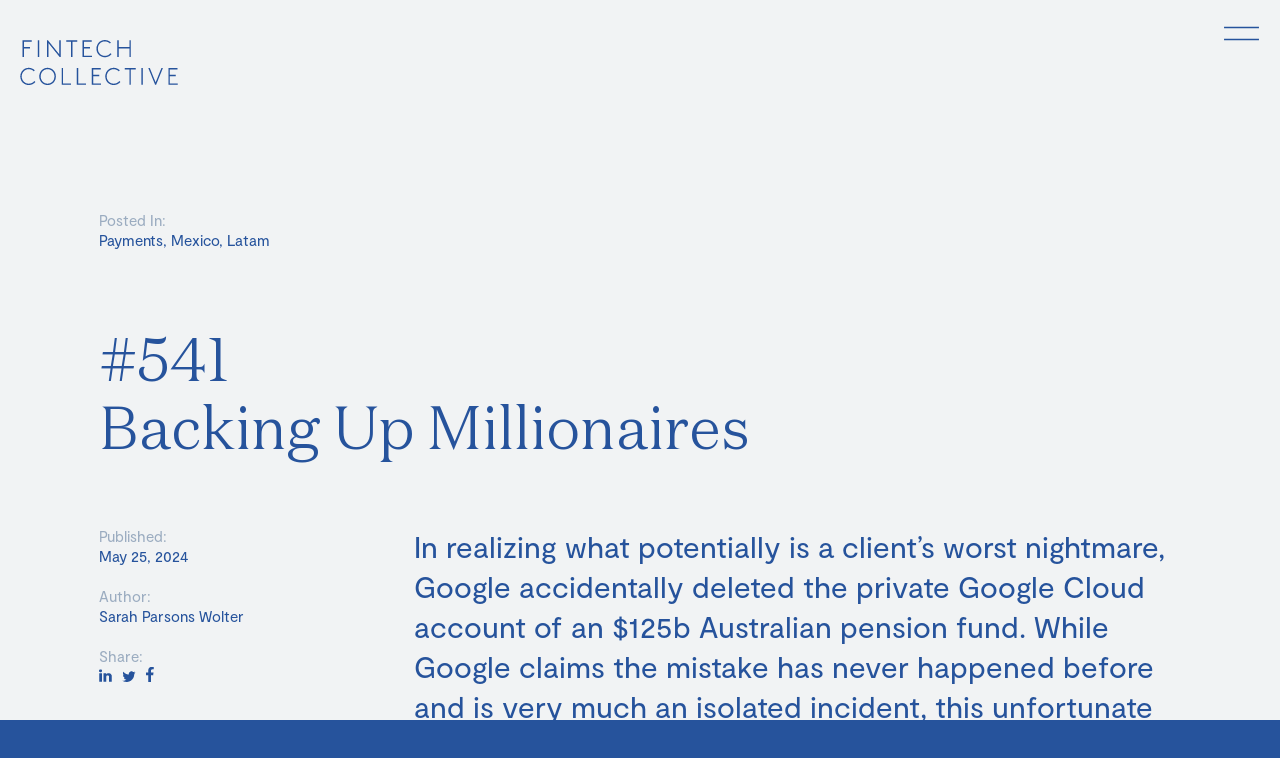

--- FILE ---
content_type: text/html; charset=UTF-8
request_url: https://fintech.io/newsletter/backing-up-millionaires
body_size: 17112
content:
<!DOCTYPE html><html
lang="en-US" class="bg--blue router disable-transitions"><head> <script async src="https://www.googletagmanager.com/gtag/js?id=UA-48563221-6"></script> <script>window.dataLayer=window.dataLayer||[];function gtag(){dataLayer.push(arguments);}
gtag('js',new Date());gtag('config','UA-48563221-6');</script> <meta
charset="utf-8" /><meta
http-equiv="X-UA-Compatible" content="IE=edge"><meta
name="viewport" content="width=device-width, initial-scale=1, user-scalable=no"><link
rel="icon" type="image/png" sizes="32x32" href="/assets/images/favicon.png"><title>Backing Up Millionaires - FinTech Collective</title><meta
name="twitter:card" content="summary" /><meta
name="twitter:site" content="@fintech_io" /><meta
name="twitter:creator" content="@fintech_io" /><meta
property="og:url" content="https://fintech.io/newsletter/backing-up-millionaires" /><meta
name="og:title" content="FinTech Collective - Newsletter - Backing Up Millionaires"><meta
property="og:description" content="Google accidentally deleted the private Google Cloud account of an $125b Australian pension fund." /><meta
name="description" content="Google accidentally deleted the private Google Cloud account of an $125b Australian pension fund."><link
rel="stylesheet" href="/lib/flickity.min.css" /><link
rel="stylesheet" href="/dist/main.css?ts=1756131417"/> <script>document.documentElement.classList.add('router--loading');document.documentElement.classList.add('router--entrance');</script> <script type="text/javascript">(function(c,a){if(!a.__SV){var b=window;try{var d,m,j,k=b.location,f=k.hash;d=function(a,b){return(m=a.match(RegExp(b+"=([^&]*)")))?m[1]:null};f&&d(f,"state")&&(j=JSON.parse(decodeURIComponent(d(f,"state"))),"mpeditor"===j.action&&(b.sessionStorage.setItem("_mpcehash",f),history.replaceState(j.desiredHash||"",c.title,k.pathname+k.search)))}catch(n){}var l,h;window.mixpanel=a;a._i=[];a.init=function(b,d,g){function c(b,i){var a=i.split(".");2==a.length&&(b=b[a[0]],i=a[1]);b[i]=function(){b.push([i].concat(Array.prototype.slice.call(arguments,0)))}}var e=a;"undefined"!==typeof g?e=a[g]=[]:g="mixpanel";e.people=e.people||[];e.toString=function(b){var a="mixpanel";"mixpanel"!==g&&(a+="."+g);b||(a+=" (stub)");return a};e.people.toString=function(){return e.toString(1)+".people (stub)"};l="disable time_event track track_pageview track_links track_forms track_with_groups add_group set_group remove_group register register_once alias unregister identify name_tag set_config reset opt_in_tracking opt_out_tracking has_opted_in_tracking has_opted_out_tracking clear_opt_in_out_tracking people.set people.set_once people.unset people.increment people.append people.union people.track_charge people.clear_charges people.delete_user people.remove".split(" ");for(h=0;h<l.length;h++)c(e,l[h]);var f="set set_once union unset remove delete".split(" ");e.get_group=function(){function a(c){b[c]=function(){call2_args=arguments;call2=[c].concat(Array.prototype.slice.call(call2_args,0));e.push([d,call2])}}for(var b={},d=["get_group"].concat(Array.prototype.slice.call(arguments,0)),c=0;c<f.length;c++)a(f[c]);return b};a._i.push([b,d,g])};a.__SV=1.2;b=c.createElement("script");b.type="text/javascript";b.async=!0;b.src="undefined"!==typeof MIXPANEL_CUSTOM_LIB_URL?MIXPANEL_CUSTOM_LIB_URL:"file:"===c.location.protocol&&"//cdn4.mxpnl.com/libs/mixpanel-2-latest.min.js".match(/^\/\//)?"https://cdn4.mxpnl.com/libs/mixpanel-2-latest.min.js":"//cdn4.mxpnl.com/libs/mixpanel-2-latest.min.js";d=c.getElementsByTagName("script")[0];d.parentNode.insertBefore(b,d)}})(document,window.mixpanel||[]);mixpanel.init("9c1c48c86de7fb43d864a0c600f66b78");</script>
 <script id="cookieyes" type="text/javascript" src="https://cdn-cookieyes.com/client_data/7fe0cdd6c72fcd02b92eb6c6/script.js"></script> 
</head><body
class="bg--blue-bg"><div
class="router__entrance bg--blue"><div
class="router__entrance__logo">
<img
src="/assets/images/icon-takeover-logo.svg"/></div></div><header
class="header" id="root-header"><div
class="grid-container mt4">
<a
href="/" class="dib pe--auto no-focus-outline">
<img
class="contain-width"
src="/assets/images/icon-header-logo.svg"
/>
</a></div></header><button
id="js-takeover-open"
class="takeover__trigger sans--small link--hover pe--auto ">
<svg
width="37px" height="27px" viewBox="0 0 37 27">
<path
d="M1.79545455,7.5 L35.2045455,7.5"   stroke-width="1.5" fill="none" fill-rule="evenodd" stroke-linecap="square" stroke="#26539C" stroke-width="1.5" fill-rule="nonzero"></path>
<path
d="M1.79545455,19.5 L35.2045455,19.5" stroke-width="1.5" fill="none" fill-rule="evenodd" stroke-linecap="square" stroke="#26539C" stroke-width="1.5" fill-rule="nonzero"></path>
</svg>
</button><div
id="js-takeover-container"
class="takeover__container color--white pe--none"><div
class="takeover__exit pe--auto dn"></div><div
class="takeover__bg bg--blue pe--auto"></div><div
class="takeover__header"><div
class="grid-container contained mt4"><div
class="row align--right"><div
class="col c8--md c7--xl">
<a
class="takeover__menu-anchor pe--auto" href="/">
<img
class="takeover__logo"
src="/assets/images/icon-takeover-logo.svg"
/>
</a></div></div></div></div><div
class="takeover__content"><div
class="grid-container contained"><div
class="row align--right"><div
class="col c8--md c7--xl"><ul
class="domaine--large pe--auto"><li
class="takeover__menu-link domaine--large">
<a
class="takeover__menu-anchor link--opacity--invert"
href="/about">
About Us
</a></li><li
class="takeover__menu-link domaine--large">
<a
class="takeover__menu-anchor link--opacity--invert"
href="/ourteam">
Our Team
</a></li><li
class="takeover__menu-link domaine--large">
<a
class="takeover__menu-anchor link--opacity--invert"
href="/portfolio">
Portfolio
</a></li><li
class="takeover__menu-link domaine--large">
<a
class="takeover__menu-anchor link--opacity--invert"
href="/defi">
DeFi
</a></li><li
class="takeover__menu-link domaine--large">
<a
class="takeover__menu-anchor link--opacity--invert"
href="/newsletter">
Newsletter
</a></li><li
class="takeover__menu-link domaine--large">
<a
class="takeover__menu-anchor link--opacity--invert"
href="/articles">
Articles
</a></li><li
class="takeover__menu-link domaine--large">
<a
class=" link--opacity--invert"
target="_blank"									href="https://jobs.fintech.io/">
Jobs
</a></li></ul></div></div></div></div></div><main
class="main" id="root-main"><div
class="header__spacer"></div><div
class="mb4 mb6--lg pt8 pt12--lg"><div
class="grid-container contained"><div
class="row align--center"><div
class="col c14 show--lg mb6"><p
class="sans--small color--blue-mid">Posted In:</p><p
class="sans--small">
<a
class="link--hover" href="/newsletter?tags=453">Payments</a><span>, </span>															<a
class="link--hover" href="/newsletter?tags=41150">Mexico</a><span>, </span>															<a
class="link--hover" href="/newsletter?tags=1665">Latam</a></p><p
class="sans--small"><br/></p></div><div
class="col c12--sm c14--lg"><h1 class="domaine--large">
#541<br/>
Backing Up Millionaires</h1><div
class="hide--lg mt4"><div
class="row"><div
class="col c8"><p
class="sans--small color--blue-mid">Published:</p><p
class="sans--small">May 25, 2024</p><p
class="sans--small"><br/></p><p
class="sans--small color--blue-mid">Author:</p><p
class="sans--small">Sarah Parsons Wolter</p></div><div
class="col c8"><p
class="sans--small color--blue-mid">Posted In:</p><p
class="sans--small">
<a
class="link--hover" href="/newsletter?tags=453">Payments</a><span>, </span>																					<a
class="link--hover" href="/newsletter?tags=41150">Mexico</a><span>, </span>																					<a
class="link--hover" href="/newsletter?tags=1665">Latam</a></p></div></div></div></div></div></div></div><div
class="mb4 mb20--lg"><div
class="grid-container contained mb6 mb8--lg"><div
class="row align--center"><div
class="col c4 show--lg"><p
class="sans--small color--blue-mid">Published:</p><p
class="sans--small">May 25, 2024</p><p
class="sans--small"><br/></p><p
class="sans--small color--blue-mid">Author:</p><p
class="sans--small">Sarah Parsons Wolter</p><p
class="sans--small"><br/></p><p
class="sans--small color--blue-mid">Share:</p><ul
class="list list--horizontal gutter--small"><li
class="list__item">
<a
target="_blank"
href="https://www.linkedin.com/shareArticle?mini=true&url=https://fintech.io/newsletter/backing-up-millionaires"
class="db">
<img
class="db"
src="/assets/images/icon-share-linkedin.svg"
/>
</a></li><li
class="list__item">
<a
target="_blank"
href="https://twitter.com/home?status=Backing Up Millionaires - FinTech Collective%0D%0Ahttps://fintech.io/newsletter/backing-up-millionaires"
class="db">
<img
class="db"
src="/assets/images/icon-share-twitter.svg"
/>
</a></li><li
class="list__item">
<a
target="_blank"
href="https://www.facebook.com/sharer/sharer.php?u=https://fintech.io/newsletter/backing-up-millionaires"
class="db">
<img
class="db"
src="/assets/images/icon-share-facebook.svg"
/>
</a></li></ul></div><div
class="col c12--sm c10--lg"><div
class="rich-text"><h3>In realizing what potentially is a client’s worst nightmare, <strong>Google accidentally deleted the private Google Cloud account of an $125b Australian pension fund.</strong> While Google claims the mistake has never happened before and is very much an isolated incident, this unfortunate event does little to calm the nerves of companies who were already reluctant to move their data to the cloud for fear of leakage or erasure. In this case, the Australian pension fund’s over 500 thousand users could not access their accounts for a week, before the service was restored via a backup account. <br
/> <br
/>Of all the industries who have been embarking on a long journey to migrate to the cloud, <strong>financial institutions are perhaps the most fearful of loss of data or leaking highly sensitive information.</strong> Fidelity, for example, started its cloud journey in 2016 and is still migrating. <br
/><br
/>In addition to storing data, <strong>asset managers like Fidelity also need to be able to create insights into its customer base.</strong> Fidelity Investments announced that in the first quarter of 2024, the number of 401(k) accounts with balances of $1m or more rose to a record figure, with much of it driven by stock market gains. Although millionaire retirement accounts continue to be rare (and generally old), this data points could point to account balance growth overall which would be much needed given how <a
href="https://www.bloomberg.com/news/features/2024-05-24/retirement-crisis-38-trillion-in-us-pensions-401-k-s-annuities-isn-t-enough">underfunded</a> America’s retirement pool is. <strong>So as long as nobody accidentally hits ‘delete’ on those!</strong></h3><figure><img
src="https://fintech-collective.s3.amazonaws.com/c02d5ecb-4137-533c-c45f-4273582421c1.gif" alt="Linda" /></figure></div></div></div></div><div
class="grid-container contained mb6 mb8--lg"><div
class="body-content__anchor-container row align--center"><div
class="col c12--sm c4--lg"><h3 class="sans--small mt1--lg">Portfolio News</h3><p
class="sans--small"><br/></p></div><div
class="col c12--sm c10--lg"><div
class="body-content__anchor-content rich-text"><h3><strong>Mattilda: 9 out of 10 private schools in Mexico face tuition arrears - </strong>This has an impact on infrastructure development, remodeling, teacher and administrative training, equipment purchases and the acquisition of technological resources. The Mexican company, which specializes in collection management, payment processing and financing for private schools, explained that only 70% of tuition is paid in a timely manner, while the rest is recovered little by little or lost. <a
href="https://news.fintech.io/post/102j8cm/mattilda-9-out-of-10-private-schools-in-mexico-face-tuition-arrears?news">Read more</a><br
/><br
/><strong>Carlos Alonso Torras featured on K Fund's podcast discussing fintech trends in Emerging Markets - </strong>In the latest episode of K Fund's PodKast, Carlos Alonso Torras, a Partner at FinTech Collective, discusses the evolving landscape of fintech investing in Emerging Markets, drawing cross-border similarities and differences across Latin America, Africa, and India. <a
href="https://news.fintech.io/post/102j8hm/carlos-alonso-torras-featured-on-k-funds-podcast-discussing-fintech-trends-in-em?news">Read more</a></h3></div></div></div></div><div
class="grid-container contained mb6 mb8--lg"><div
class="body-content__anchor-container row align--center"><div
class="col c12--sm c4--lg"><h3 class="sans--small mt1--lg">Backing Up Millionaires</h3><p
class="sans--small"><br/></p></div><div
class="col c12--sm c10--lg"><div
class="body-content__anchor-content rich-text"><h3><strong>Google accidentally deleted a $125b pension fund's account -</strong> Google made a big mistake recently. The company accidentally erased the private Google Cloud account of a $125b Australian pension fund, UniSuper. The result: more than half a million UniSuper fund members had no access to their accounts for about a week. <a
href="https://news.fintech.io/post/102j8ai/google-accidentally-deleted-a-125b-pension-funds-account?news">Read more</a><br
/><br
/><strong>Number of 401(k) millionaires hits new record, Fidelity says - </strong>With stocks surging, the number of retirement account millionaires jumped 15% from the prior quarter and 43% since March 2023. Average retirement account balances, meanwhile, hit their highest level since the end of 2021, rising to $125,900 for 401(k)s and $127,745 for IRAs. <a
href="https://news.fintech.io/post/102j8el/number-of-401k-millionaires-hits-new-record-fidelity-says?news">Read more</a></h3></div></div></div></div><div
class="grid-container contained mb6 mb8--lg"><div
class="body-content__anchor-container row align--center"><div
class="col c12--sm c4--lg"><h3 class="sans--small mt1--lg">Industry News</h3><p
class="sans--small"><br/></p></div><div
class="col c12--sm c10--lg"><div
class="body-content__anchor-content rich-text"><h3><strong>Citi trader got 711 warning messages before sparking flash crash - </strong>A Citi trader working from home and unable to access their full suite of trading tools was forced to manually build a basket of stocks. That’s when things started to go wrong. The trader intended a $58m trade but entered 58m units, creating a $444b basket by mistake. Ooops. <a
href="https://news.fintech.io/post/102j8az/citi-trader-got-711-warning-messages-before-sparking-flash-crash?news">Read more</a><br
/><br
/><strong>Blackstone to grant equity to most employees in future U.S. buyouts -</strong> The plan by Blackstone, whose $143b private-equity business employs more than 400,000 people via its portfolio companies, is part of a broader movement in the buyout industry to expand ownership beyond management ranks. <a
href="https://news.fintech.io/post/102j88r/blackstone-to-grant-equity-to-most-employees-in-future-u-s-buyouts?news">Read more</a><br
/><br
/><strong>What a real-time money movement revolution in the U.S. means for banks and SMBs - </strong>Small businesses will benefit from faster paychecks and supplier payments, easier expense reconciliation. On the other hand, the near-immediate payments processing eliminates float, meaning no more taking advantage of a few additional days of interest income on idle cash. Such factors will force small businesses to manage their cash more carefully. <a
href="https://news.fintech.io/post/102j8dh/what-a-real-time-money-movement-revolution-in-the-u-s-means-for-banks-and-smbs?news">Read more</a><br
/><br
/><strong>Nubank’s Velez channels Munger in race for long-term domination -</strong> David Velez's Nubank, launched to disrupt Brazil’s banking industry, now boasts over 100m customers and briefly surpassed Itau Unibanco's market value. Velez, a Colombia native, is also Latin America’s wealthiest tech entrepreneur with a net worth of about $11.8b. <a
href="https://news.fintech.io/post/102j8b0/nubanks-velez-channels-munger-in-race-for-long-term-domination?news">Read more</a><br
/><br
/><strong>AI startups are making their home in New York. Can they turn it into an AI powerhouse? - </strong>A new class of startups is setting up shop in NYC instead of Silicon Valley, hoping to tap its concentration of businesses ready to buy AI applications. <a
href="https://news.fintech.io/post/102j85r/ai-startups-are-making-their-home-in-new-york-can-they-turn-it-into-an-aipowerh?news">Read more</a><br
/><br
/><strong>MercadoLibre kicks off talks to apply for Mexico banking license - </strong>Mexico has emerged as a key battleground for financial services startups given that less than 50% of the population has a bank account. A growing number of the fintech firms are seeking banking licenses to offer a full menu of options. <a
href="https://news.fintech.io/post/102j85d/mercadolibre-kicks-off-talks-to-apply-for-mexico-banking-license?news">Read more</a><br
/><br
/><strong>CFPB targeting 'lack of competition' in credit reporting, credit scores - </strong>The CFPB is looking to improve ‘competition, choice and affordability’ in credit reporting costs and other mortgage closing costs. Mortgage lenders have told the bureau that costs for credit reports and scores have increased by as much as 400% since 2022. <a
href="https://news.fintech.io/post/102j84s/cfpb-targeting-lack-of-competition-in-credit-reporting-credit-scores?news">Read more</a><br
/><br
/><strong>The package king of Miami: How a young coder dominated fake tracking ID (FTID) fraud during COVID - </strong>Matt Bergwall was a gifted coder who could have gotten a job at any tech company. He decided to go in another direction by hacking UPS accounts to manipulate tracking data, and faking returns of items like a $41,000 Rolex. <a
href="https://news.fintech.io/post/102j8ah/the-package-king-of-miami-how-a-young-coder-dominated-fake-tracking-id-ftid-fr?news">Read more</a><br
/><br
/><strong>JPMorgan: all new employees will receive AI training - </strong>Getting trained in artificial intelligence is now part of being hired. While new hires will get a crash course, AI is currently helping the bank in two ways: improving revenue growth and saving time. <a
href="https://news.fintech.io/post/102j84q/jpmorgan-all-new-employees-will-receive-ai-training?news">Read more</a><br
/><br
/><strong>Hong Kong trials digital yuan for retail and cross-border payments -</strong> It will allow retail transactions and cross-border payments for residents within the city while integrating China’s central bank digital currency (CBDC) into its financial system. <a
href="https://news.fintech.io/post/102j82r/hong-kong-trials-digital-yuan-for-retail-and-cross-border-payments?news">Read more</a><br
/><br
/><strong>Dimon led bank CEOs to fend off tougher capital rules - </strong>Jamie Dimon and other big-bank CEOs played hardball with the Federal Reserve over proposals that the lenders hold more capital. Now, it looks like those tactics are paying off. <a
href="https://news.fintech.io/post/102j82f/dimon-led-bank-ceos-to-fend-off-tougher-capital-rules?news">Read more</a><br
/><br
/><strong>How a decades-old technology and a paper from Meta created an AI industry standard - </strong>Vector databases were an obscure technology until Pinecone and other startups turned it into a billion-dollar market amid the AI boom. Businesses are leveraging vector databases to integrate private data with generative AI like GPT-4, enhancing data analysis and reducing AI errors. <a
href="https://news.fintech.io/post/102j8cy/how-a-decades-old-technology-and-a-paper-from-meta-created-an-ai-industry-standar?news">Read more</a><br
/><br
/><strong>The rise of the disposable car... and insurance premiums - </strong>Modern cars are packed with electronic devices to reduce accidents, but their high repair costs often lead to insurers” totaling” vehicles. The increase in write-offs benefits auction firms but continues to drive higher insurance premiums for drivers. <a
href="https://news.fintech.io/post/102j8cw/the-rise-of-the-disposable-car-and-insurance-premiums?news">Read more</a><br
/><br
/><strong>Goldman becomes first Wall Street bank to get Saudi HQ license - </strong>Saudi Arabia announced new regulations for state contracts in 2021, saying it wanted to limit “economic leakage”. Under the rules that came into force this year, firms must have a regional base in Saudi Arabia with at least 15 employees, including executives overseeing other countries or risk losing business with the kingdom’s vast network of government entities. <a
href="https://news.fintech.io/post/102j8ch/goldman-becomes-first-wall-street-bank-to-get-saudi-hq-license?news">Read more</a></h3></div></div></div></div><div
class="grid-container contained "><div
class="body-content__anchor-container row align--center"><div
class="col c12--sm c4--lg"><h3 class="sans--small mt1--lg">Select Financings</h3><p
class="sans--small"><br/></p></div><div
class="col c12--sm c10--lg"><div
class="body-content__anchor-content rich-text"><h3><strong>7Analytics - </strong>Norway based flood risk startup raised €4m in Seed funding led by Scale Capital. <a
href="https://news.fintech.io/post/102j8ew/7analytics-raises-4m-in-seed-funding?news">Read more</a><br
/><br
/><strong>Aeropay - </strong>Chicago based account-to-account payments company raised $20m in Series B funding led by Group 11. <a
href="https://news.fintech.io/post/102j8f0/aeropay-raises-20m-in-series-b-funding?news">Read more</a><br
/><br
/><strong>Agora - </strong>Israel based real estate investment management platform raised $34m in Series B funding led by Qumra Capital. <a
href="https://news.fintech.io/post/102j8ez/agora-raises-34m-in-series-b-funding?news">Read more</a><br
/><br
/><strong>Alpian - </strong>Switzerland based neobank raised $84m in Series C funding led by Fideuram. <a
href="https://news.fintech.io/post/102j8er/alpian-raises-84m-in-series-c-funding?news">Read more</a><br
/><br
/><strong>BTrust -</strong> Chile based auction platform that enables SMEs to sell invoices to end buyers raised $1.5m in Seed funding led by Invexor. <a
href="https://news.fintech.io/post/102j8ex/btrust-raises-1-5m-in-seed-funding?news">Read more</a><br
/><br
/><strong>Colendi -</strong> Turkey based neobank raised $65m in Series B funding led by Citi Ventures. <a
href="https://news.fintech.io/post/102j8eo/colendi-raises-65m-in-series-b-funding?news">Read more</a><br
/><br
/><strong>Daffodil Health -</strong> San Francisco based health care pricing automation startup raised $5m in Seed funding led by Maverick Ventures. <a
href="https://news.fintech.io/post/102j8f4/daffodil-health-raises-5m-in-seed-funding?news">Read more</a><br
/><br
/><strong>Ember -</strong> UK based embedded accounting startup raised £5m in Seed funding led by Valar Ventures. <a
href="https://news.fintech.io/post/102j8f3/ember-raises-5m-in-seed-funding?news">Read more</a><br
/><br
/><strong>Farcaster -</strong> Decentralized social media protocol raised $150m in growth funding led by Paradigm. <a
href="https://news.fintech.io/post/102j8eq/farcaster-raises-150m-in-growth-funding?news">Read more</a><br
/><br
/><strong>Finout -</strong> Israel based cloud cost optimization startup raised $26m in Series B funding led by Red Dot Capital. <a
href="https://news.fintech.io/post/102j8ep/finout-raises-26m-in-series-b-funding?news">Read more</a><br
/><br
/><strong>Footprint - </strong>New York based identity verification startup raised $13m in Series A funding led by QED. <a
href="https://news.fintech.io/post/102j8es/footprint-raises-13m-in-series-a-funding?news">Read more</a><br
/><br
/><strong>Kudos - </strong>California based AI-powered smart wallet raised $10m in Series A funding led by QED Investors. <a
href="https://news.fintech.io/post/102j8f2/kudos-raises-10m-in-series-a-funding?news">Read more</a><br
/><br
/><strong>Merit -</strong> Saudi Arabia based SaaS company raises $12m in Series B funding led by Alistithmar Capital i-Cap. <a
href="https://news.fintech.io/post/102j8ev/merit-raises-12m-in-series-b-funding?news">Read more</a><br
/><br
/><strong>Osome - </strong>Singapore based finance automation platform for SMEs raised $17m in Series B funding led by undisclosed investors. <a
href="https://news.fintech.io/post/102j8f1/osome-raises-17m-in-series-b-funding?news">Read more</a><br
/><br
/><strong>Quantia - </strong>Poland based sales analytics platform raised $1.2m in pre-Seed funding led by Inovo VC. <a
href="https://news.fintech.io/post/102j8f5/quantia-raises-1-2m-in-pre-seed-funding?news">Read more</a><br
/><br
/><strong>STRATxAI -</strong> Ireland based investing platform raised €1.5m in pre-Seed funding led by Delta Partners. <a
href="https://news.fintech.io/post/102j8et/stratxai-raises-1-5m-in-pre-seed-funding?news">Read more</a><br
/><br
/><strong>Teal - </strong>New York based company building accounting infrastructure for SaaS businesses raised $8m in Seed funding. <a
href="https://news.fintech.io/post/102j8ey/teal-raises-8m-in-seed-funding?news">Read more</a><br
/><br
/><strong>Vitesse -</strong> London based treasury and payment provider for the insurance industry raised $93m in Series C Funding led by KKR. <a
href="https://news.fintech.io/post/102j8eu/vitesse-raises-93m-in-series-c-funding?news">Read more</a></h3></div></div></div></div></div><div
class="hide--lg mb12"><div
class="grid-container contained"><div
class="row align--center"><div
class="col c12--sm pb2"><hr
class="bb--blue-mid"/></div><div
class="col c12--sm"><p
class="sans--small color--blue-mid">Share:</p><ul
class="list list--horizontal gutter--small"><li
class="list__item">
<a
target="_blank"
href="https://www.linkedin.com/shareArticle?mini=true&url=https://fintech.io/newsletter/backing-up-millionaires"
class="db">
<img
class="db"
src="/assets/images/icon-share-linkedin.svg"
/>
</a></li><li
class="list__item">
<a
target="_blank"
href="https://twitter.com/home?status=https://fintech.io/newsletter/backing-up-millionaires"
class="db">
<img
class="db"
src="/assets/images/icon-share-twitter.svg"
/>
</a></li><li
class="list__item">
<a
target="_blank"
href="https://www.facebook.com/sharer/sharer.php?u=https://fintech.io/newsletter/backing-up-millionaires"
class="db">
<img
class="db"
src="/assets/images/icon-share-facebook.svg"
/>
</a></li></ul></div></div></div></div><div
class="mb12 mb20--lg"><div
class="grid-container contained"><div
class="row align--center"><div
class="col c12--sm c4--lg c2--xl pt1--lg"><h2 class="sans--small color--blue-mid--lg mb2">FinTech Collective Newsletter</h2></div><div
class="col c2 show--xl"></div><div
class="col c12--sm c10--lg"><h2 class="sans--large mb3 ws--pre-line">Curated News with Context</h2><p
class="mb2">Delivered every Monday, the weekly newsletter, produced by our team, provides a tightly edited rundown of global fintech news, along with a bit of our original analysis.</p><form
class="newsletter-form__form"
action="https://fintech.us3.list-manage.com/subscribe/post?u=e0d9358567a14ab2f37440e8b&id=f8eef5625a"
method="POST"
style="display: none;"><div
class="newsletter-form__container input--newsletter media media--horizontal media--forward gutter--none align--bottom bb--blue">
<input
type="hidden" name="u" value="e0d9358567a14ab2f37440e8b" />
<input
type="hidden" name="id" value="f8eef5625a" /><div
ariahidden="true" style="position: absolute; left: -5000px;">
<input
class="newsletter-form__honey" type="text" name="b_e0d9358567a14ab2f37440e8b_f8eef5625a" tabindex="-1"></div><div
class="media__fluid">
<input
name="EMAIL"
class="newsletter-form__input full-width"
placeholder="Your email"
type="email"
/></div><div
style="position: absolute; left: -5000px;" aria-hidden="true"><input
type="text" name="b_e0d9358567a14ab2f37440e8b_f8eef5625a" tabindex="-1" value=""></div><div
class="media__fixed">
<button
class="newsletter-form__submit"
type="submit">
Submit
</button></div></div><p
class="newsletter-form__success input--newsletter-success color--blue-mid dn">Thank you for signing up!</p><p
class="newsletter-form__error sans--small mt2 color--red">
<br/></p></form><form
class="newsletter-form__form"
action="https://fintech.us3.list-manage.com/subscribe/post?u=e0d9358567a14ab2f37440e8b&id=f8eef5625a"
method="POST"><div
class="newsletter-form__container input--newsletter media media--horizontal media--forward gutter--none align--bottom bb--blue">
<input
type="hidden" name="u" value="e0d9358567a14ab2f37440e8b" />
<input
type="hidden" name="id" value="f8eef5625a" /><div
ariahidden="true" style="position: absolute; left: -5000px;">
<input
class="newsletter-form__honey" type="text" name="b_e0d9358567a14ab2f37440e8b_f8eef5625a" tabindex="-1"></div><div
class="media__fluid">
<input
name="EMAIL"
class="newsletter-form__input full-width"
placeholder="Your email"
type="email"
/></div><div
style="position: absolute; left: -5000px;" aria-hidden="true"><input
type="text" name="b_e0d9358567a14ab2f37440e8b_f8eef5625a" tabindex="-1" value=""></div><div
class="media__fixed">
<button
class="newsletter-form__submit"
type="submit"
style="color: #26539c;">
Submit
</button></div></div><p
class="newsletter-form__success input--newsletter-success color--blue-mid dn">Thank you for signing up!</p><p
class="newsletter-form__error sans--small mt2 color--red">
<br/></p></form></div></div></div></div></main><style>.note-container{display:flex;text-align:start;padding-top:8px;width:100%;justify-content:start}.note-link{width:fit-content;font-size:14px;color:#9bacc0}.note-link:hover{text-decoration:underline}@media (min-width:1200px){.note-container{justify-content:end}.note-container{text-align:end}}</style><footer
class="footer bg--blue color--white pt4 pb4"><div
class="grid-container contained"><div
class="row align--middle"><div
class="col c1--xl">
<a
href="/">
<img
class="contain-width db mb1 mb0--xl"
src="/assets/images/icon-footer-logo.svg"
/>
</a></div><div
class="col c15--xl"><ul
class="footer__list sans--small"><li>
FinTech Collective</li><li>
<span
class="footer__address">New York City</span></li><li
class="hide--xl">
<br/></li><li>
<a class="link--hover" href="/cdn-cgi/l/email-protection#751d1019191a35131c1b0110161d5b1c1a" target="_blank">
<span class="__cf_email__" data-cfemail="4c24292020230c2a252238292f24622523">[email&#160;protected]</span>
</a></li><li>
<a
class="link--hover" href="https://twitter.com/fintech_io" target="_blank">
Twitter
</a></li><li>
<a
class="link--hover" href="https://www.linkedin.com/company/fintech-collective" target="_blank">
LinkedIn
</a></li><li
class="hide--xl">
<br/></li><li
class="color--blue-mid">
<a
class="link--hover" href="/legal">
Terms of Use & Privacy
</a>
<span
class="ml1 mr1">•</span>
<a
class="link--hover" href="/disclosures">
Disclosures
</a>
<span
class="ml1 mr1">•</span>
<a
class="link--hover" href="https://fintech.io/sfdr">
SFDR
</a>
<span
class="ml1 mr1">•</span>
<a
class="link--hover" href="https://fintech.io/gdpr">
GDPR
</a>
<span
class="ml1 mr1">•</span>
<a
class="link--hover" href="https://hellodative.com" target="_blank">
Site Credit
</a></li></ul></div></div><div
class="note-container">
<a
class="note-link" href='javascript:void(0)' onclick='revisitCkyConsent()'>Do Not Share My Personal Information</a></div></div></footer> <script data-cfasync="false" src="/cdn-cgi/scripts/5c5dd728/cloudflare-static/email-decode.min.js"></script><script defer src="/lib/flickity.pkgd.min.js"></script> <script>var GOOGLE_MAPS_CLIENT_KEY="AIzaSyBzIAVVkFotxs8GeMe5QHTBHm1A5W527o4";var NEWS_TAGS=[{id:'2319',title:'13 Minutes To The Moon',slug:'13-minutes-to-the-moon',},{id:'38037',title:'1inch',slug:'1inch',},{id:'2372',title:'2019 Fintech',slug:'2019-fintech',},{id:'1121',title:'2019 Predictions',slug:'2019-predictions',},{id:'3113',title:'2020',slug:'2020',},{id:'24573',title:'2021 Highlights',slug:'2021-highlights',},{id:'24588',title:'2022',slug:'2022',},{id:'1083',title:'40 Under 40',slug:'40-under-40',},{id:'38818',title:'401K',slug:'401k',},{id:'56930',title:'562',slug:'562',},{id:'2208',title:'Acquisitions',slug:'acquisitions',},{id:'3150',title:'Affirm',slug:'affirm',},{id:'455',title:'Africa',slug:'africa',},{id:'3027',title:'AGM',slug:'agm',},{id:'2151',title:'AI',slug:'ai',},{id:'1675',title:'Alert',slug:'alert',},{id:'2981',title:'Algos',slug:'algos',},{id:'2762',title:'Alibaba',slug:'alibaba',},{id:'66587',title:'Alternative Assets',slug:'alternative-assets',},{id:'743',title:'Alternative Investing',slug:'alternative-investing',},{id:'36996',title:'Alternative Investment',slug:'alternative-investment',},{id:'2108',title:'Amazon',slug:'amazon',},{id:'2850',title:'Amex',slug:'amex',},{id:'2944',title:'AML',slug:'aml',},{id:'2876',title:'Ant Group',slug:'ant-group',},{id:'37333',title:'antler',slug:'antler',},{id:'2655',title:'Anyfin',slug:'anyfin',},{id:'723',title:'APDS',slug:'apds',},{id:'2954',title:'API',slug:'api',},{id:'803',title:'Apple',slug:'apple',},{id:'3094',title:'Apple Pay',slug:'apple-pay',},{id:'3159',title:'Articles',slug:'articles',},{id:'725',title:'Artivest',slug:'artivest',},{id:'53609',title:'Asia',slug:'asia',},{id:'599',title:'Asset Management',slug:'asset-management',},{id:'49098',title:'Auctions',slug:'auctions',},{id:'1649',title:'Austin Powers',slug:'austin-powers',},{id:'42978',title:'automation',slug:'automation',},{id:'296',title:'Axoni',slug:'axoni',},{id:'42464',title:'B2B Marketplace',slug:'b2b-marketplace',},{id:'43804',title:'baking',slug:'baking',},{id:'2606',title:'Bank P',slug:'bank-p',},{id:'2607',title:'Bank Partnerships',slug:'bank-partnerships',},{id:'361',title:'Banking',slug:'banking',},{id:'2783',title:'Bankings',slug:'bankings',},{id:'2723',title:'Bankruptcy',slug:'bankruptcy',},{id:'65353',title:'Banks',slug:'banks',},{id:'1414',title:'Ben Stiller',slug:'ben-stiller',},{id:'54916',title:'Berlin',slug:'berlin',},{id:'708',title:'Best Employers',slug:'best-employers',},{id:'37915',title:'Big ech',slug:'big-ech',},{id:'37916',title:'big tech',slug:'big-tech',},{id:'1015',title:'Bitcoin',slug:'bitcoin',},{id:'2929',title:'Block',slug:'block',},{id:'147',title:'Blockchain',slug:'blockchain',},{id:'3151',title:'BNPL',slug:'bnpl',},{id:'3254',title:'Bond Yields',slug:'bond-yields',},{id:'2470',title:'Bonds',slug:'bonds',},{id:'2549',title:'Borrowers',slug:'borrowers',},{id:'54302',title:'Brazil',slug:'brazil',},{id:'1413',title:'Breaking Bad',slug:'breaking-bad',},{id:'2423',title:'Brexit',slug:'brexit',},{id:'1430',title:'Brit-Stumble',slug:'brit-stumble',},{id:'2285',title:'Brokerage',slug:'brokerage',},{id:'3422',title:'BTC',slug:'btc',},{id:'1761',title:'Buckingham Palace',slug:'buckingham-palace',},{id:'2809',title:'Budget Deficit',slug:'budget-deficit',},{id:'707',title:'Business',slug:'business',},{id:'199',title:'Buyside',slug:'buyside',},{id:'52887',title:'Canada',slug:'canada',},{id:'39667',title:'Cannabis Banking',slug:'cannabis-banking',},{id:'3016',title:'Cannibis',slug:'cannibis',},{id:'3407',title:'Cap Table',slug:'cap-table',},{id:'37331',title:'capintel',slug:'capintel',},{id:'12',title:'Capital Markets',slug:'capital-markets',},{id:'37337',title:'capitalmarkets',slug:'capitalmarkets',},{id:'21651',title:'Carbon',slug:'carbon',},{id:'2675',title:'Carta',slug:'carta',},{id:'3043',title:'Cash',slug:'cash',},{id:'3069',title:'Celebrities',slug:'celebrities',},{id:'3068',title:'Celebrity Investors',slug:'celebrity-investors',},{id:'2794',title:'Centrifuge',slug:'centrifuge',},{id:'38819',title:'ChatGBT',slug:'chatgbt',},{id:'38820',title:'ChatGPT',slug:'chatgpt',},{id:'2763',title:'China',slug:'china',},{id:'63750',title:'Chips',slug:'chips',},{id:'25012',title:'Citadel Securities',slug:'citadel-securities',},{id:'438',title:'Citi',slug:'citi',},{id:'2519',title:'Climate',slug:'climate',},{id:'2917',title:'Climate Change',slug:'climate-change',},{id:'47065',title:'ClimateTech',slug:'climatetech',},{id:'3408',title:'Coalition',slug:'coalition',},{id:'969',title:'Commercial Real Estate',slug:'commercial-real-estate',},{id:'706',title:'Company Culture',slug:'company-culture',},{id:'25305',title:'Competition',slug:'competition',},{id:'37676',title:'Complian',slug:'complian',},{id:'37677',title:'Compliance',slug:'compliance',},{id:'1427',title:'Consumer Finance',slug:'consumer-finance',},{id:'1530',title:'Contabilizei',slug:'contabilizei',},{id:'3093',title:'Contactless Payments',slug:'contactless-payments',},{id:'3220',title:'Content Creators',slug:'content-creators',},{id:'2955',title:'Copyright',slug:'copyright',},{id:'2471',title:'Coronavirus',slug:'coronavirus',},{id:'2971',title:'Corporate Treasury',slug:'corporate-treasury',},{id:'3275',title:'Covid',slug:'covid',},{id:'2581',title:'Covid-1',slug:'covid-1',},{id:'2582',title:'COVID-19',slug:'covid-19',},{id:'3221',title:'Creator Economy',slug:'creator-economy',},{id:'37335',title:'creatoreconomy',slug:'creatoreconomy',},{id:'2181',title:'Credit',slug:'credit',},{id:'2182',title:'Credit Cards',slug:'credit-cards',},{id:'2334',title:'Credit Score',slug:'credit-score',},{id:'41466',title:'creditbuilding',slug:'creditbuilding',},{id:'56469',title:'Credt',slug:'credt',},{id:'870',title:'CRM',slug:'crm',},{id:'3493',title:'Crowdfunding',slug:'crowdfunding',},{id:'148',title:'Crypto',slug:'crypto',},{id:'13',title:'Cryptocurrency',slug:'cryptocurrency',},{id:'2142',title:'Cryptocurrenty',slug:'cryptocurrenty',},{id:'1432',title:'Crystal Ball',slug:'crystal-ball',},{id:'35373',title:'Culture',slug:'culture',},{id:'25520',title:'Custody',slug:'custody',},{id:'3327',title:'CVC',slug:'cvc',},{id:'3483',title:'Cyber Insurance',slug:'cyber-insurance',},{id:'2091',title:'Cyberattacks',slug:'cyberattacks',},{id:'59543',title:'Cybersecurity',slug:'cybersecurity',},{id:'2705',title:'DAF',slug:'daf',},{id:'632',title:'Data',slug:'data',},{id:'2689',title:'Datatrek',slug:'datatrek',},{id:'1410',title:'DeFi',slug:'de-fi',},{id:'3436',title:'Deregulation',slug:'deregulation',},{id:'2259',title:'dfi',slug:'dfi',},{id:'25172',title:'Dharma',slug:'dharma',},{id:'19149',title:'Digital Assets',slug:'digital-assets',},{id:'41910',title:'Digital Bank',slug:'digital-bank',},{id:'64944',title:'Digital Commerce',slug:'digital-commerce',},{id:'42041',title:'digital commerce infrast',slug:'digital-commerce-infrast',},{id:'42042',title:'Digital Commerce Infrastructure',slug:'digital-commerce-infrastructure',},{id:'39743',title:'Digital Currency',slug:'digital-currency',},{id:'3042',title:'Digital Payments',slug:'digital-payments',},{id:'2750',title:'Digital Platform',slug:'digital-platform',},{id:'633',title:'Digital Transformation',slug:'digital-transformation',},{id:'3318',title:'Doordash',slug:'doordash',},{id:'354',title:'DTCC',slug:'dtcc',},{id:'1411',title:'Dude',slug:'dude',},{id:'3398',title:'E-commerce',slug:'e-commerce',},{id:'2784',title:'Earnings',slug:'earnings',},{id:'802',title:'eBay',slug:'e-bay',},{id:'3397',title:'ecommerce',slug:'ecommerce',},{id:'3385',title:'Economy',slug:'economy',},{id:'1007',title:'ECX Index',slug:'ecx-index',},{id:'53713',title:'EDTECH',slug:'edtech',},{id:'56305',title:'Education',slug:'education',},{id:'3421',title:'El Salvador',slug:'el-salvador',},{id:'57043',title:'Election',slug:'election',},{id:'2033',title:'Elmo in Flames',slug:'elmo-in-flames',},{id:'33346',title:'Elon Musk',slug:'elon-musk',},{id:'2894',title:'Embedded Finance',slug:'embedded-finance',},{id:'161',title:'Embroker',slug:'embroker',},{id:'454',title:'Emerging Markets',slug:'emerging-markets',},{id:'61862',title:'Employment',slug:'employment',},{id:'698',title:'Envestnet',slug:'envestnet',},{id:'3376',title:'Environment',slug:'environment',},{id:'2733',title:'Equity',slug:'equity',},{id:'62656',title:'Equity Research',slug:'equity-research',},{id:'2518',title:'ESG',slug:'esg',},{id:'21191',title:'ETF',slug:'etf',},{id:'1759',title:'EthCC',slug:'eth-cc',},{id:'3564',title:'Ethererum',slug:'ethererum',},{id:'3565',title:'Ethereum',slug:'ethereum',},{id:'1760',title:'EthParis',slug:'eth-paris',},{id:'37338',title:'europe',slug:'europe',},{id:'3435',title:'Exchanges',slug:'exchanges',},{id:'2081',title:'Facebook',slug:'facebook',},{id:'989',title:'Fain',slug:'fain',},{id:'1433',title:'Family Bike',slug:'family-bike',},{id:'783',title:'Family Offices',slug:'family-office',},{id:'61861',title:'Farmers',slug:'farmers',},{id:'3387',title:'Fed',slug:'fed',},{id:'3286',title:'Fee Hikes',slug:'fee-hikes',},{id:'43624',title:'Fiber',slug:'fiber',},{id:'813',title:'Fidelity',slug:'fidelity',},{id:'60921',title:'Finance',slug:'finance',},{id:'780',title:'Financial',slug:'financial',},{id:'58238',title:'Financial Literacy',slug:'financial-literacy',},{id:'736',title:'Financial Technology',slug:'financial-technology',},{id:'65978',title:'Financial Wellness',slug:'financial-wellness',},{id:'945',title:'Financing',slug:'financing',},{id:'7',title:'Financings',slug:'test',},{id:'2942',title:'FinCen',slug:'fin-cen',},{id:'3457',title:'Finland',slug:'finland',},{id:'634',title:'Fintech',slug:'fintech',},{id:'42813',title:'fintech 50',slug:'fintech-50',},{id:'862',title:'FinTech Collective',slug:'fin-tech-collective',},{id:'3424',title:'First Adopter',slug:'first-adopter',},{id:'452',title:'Flutterwave',slug:'flutterwave',},{id:'2868',title:'Fondeadora',slug:'fondeadora',},{id:'2830',title:'Fractional Shares',slug:'fractional-shares',},{id:'21794',title:'France',slug:'france',},{id:'1435',title:'Franken',slug:'franken',},{id:'31590',title:'Fraud',slug:'fraud',},{id:'1664',title:'Friends',slug:'friends',},{id:'461',title:'FTC',slug:'ftc',},{id:'3511',title:'FTC News',slug:'ftc-news',},{id:'871',title:'Funding',slug:'funding',},{id:'19136',title:'Fundraising',slug:'fundraising',},{id:'37334',title:'futureofwork',slug:'futureofwork',},{id:'3017',title:'Gambling',slug:'gambling',},{id:'19825',title:'Gaming',slug:'gaming',},{id:'2028',title:'Gates-Lambda',slug:'gates-lambda',},{id:'1780',title:'Gen Z',slug:'gen-z',},{id:'2031',title:'GenZ Speak',slug:'gen-z-speak',},{id:'47066',title:'Germany',slug:'germany',},{id:'990',title:'Gift Cards',slug:'gift-cards',},{id:'3317',title:'Gig Economy',slug:'gig-economy',},{id:'37336',title:'gilts',slug:'gilts',},{id:'298',title:'Global',slug:'global',},{id:'2083',title:'GlobalCoin',slug:'global-coin',},{id:'2885',title:'GM',slug:'gm',},{id:'49173',title:'Gold',slug:'gold',},{id:'834',title:'Goldman Sachs',slug:'goldman-sachs',},{id:'804',title:'Google',slug:'google',},{id:'1129',title:'Government Shutdown',slug:'government-shutdown',},{id:'2799',title:'GPT-3',slug:'gpt-3',},{id:'3307',title:'Growth',slug:'growth',},{id:'3103',title:'Happy Holidays',slug:'happy-holidays',},{id:'54429',title:'Healthcare',slug:'healthcare',},{id:'735',title:'Hedge Funds',slug:'hedge-funds',},{id:'1692',title:'HFT',slug:'hft',},{id:'51026',title:'Hiring',slug:'hiring',},{id:'33089',title:'History',slug:'history',},{id:'51730',title:'Housing',slug:'housing',},{id:'51024',title:'Hriing',slug:'hriing',},{id:'792',title:'ICO',slug:'ico',},{id:'2842',title:'Immo',slug:'immo',},{id:'3386',title:'Improvement',slug:'improvement',},{id:'3410',title:'Inclusion',slug:'inclusion',},{id:'3081',title:'Income Streams',slug:'income-streams',},{id:'2605',title:'India',slug:'india',},{id:'2164',title:'Indonesia',slug:'indonesia',},{id:'49099',title:'Industry',slug:'industry',},{id:'33168',title:'Inflation',slug:'inflation',},{id:'635',title:'Information Technology',slug:'information-technology',},{id:'3306',title:'Infrastructure',slug:'infrastructure',},{id:'636',title:'Innovation',slug:'innovation',},{id:'160',title:'Insurance',slug:'insurance',},{id:'637',title:'Insuretch',slug:'insuretch',},{id:'638',title:'Insurtech',slug:'insurtech',},{id:'2587',title:'Internet',slug:'internet',},{id:'49025',title:'Intro',slug:'intro',},{id:'51508',title:'Inventory Manage',slug:'inventory-manage',},{id:'19513',title:'Investing',slug:'investing',},{id:'854',title:'Investment',slug:'investment',},{id:'1282',title:'Investment Banks',slug:'investment-banks',},{id:'726',title:'Investment Firm',slug:'investment-firm',},{id:'1008',title:'Investment Trust',slug:'investment-trust',},{id:'48573',title:'Investments',slug:'investments',},{id:'1029',title:'Investmet',slug:'investmet',},{id:'19312',title:'Investor',slug:'investor',},{id:'19337',title:'Investor Communications',slug:'investor-communications',},{id:'3070',title:'Investors',slug:'investors',},{id:'2886',title:'IOT',slug:'iot',},{id:'2226',title:'IPO',slug:'ipo',},{id:'30730',title:'Ireland',slug:'ireland',},{id:'1972',title:'ISAs',slug:'isas',},{id:'3164',title:'Janet Yellen',slug:'janet-yellen',},{id:'1412',title:'John Oliver',slug:'john-oliver',},{id:'835',title:'JP Morgan',slug:'jp-morgan',},{id:'2849',title:'Kabbage',slug:'kabbage',},{id:'20205',title:'Kavak',slug:'kavak',},{id:'1973',title:'Lambda School',slug:'lambda-school',},{id:'1665',title:'Latam',slug:'latam',},{id:'3446',title:'Latem',slug:'latem',},{id:'837',title:'Leapfrogging',slug:'leapfrogging',},{id:'869',title:'Legal',slug:'legal',},{id:'3423',title:'Legal Tender',slug:'legal-tender',},{id:'34325',title:'Lehman',slug:'lehman',},{id:'374',title:'Lending',slug:'lending',},{id:'37678',title:'LendingS',slug:'lendings',},{id:'41744',title:'LIDO',slug:'lido',},{id:'55980',title:'Lifetime Income',slug:'lifetime-income',},{id:'360',title:'Linkedin',slug:'linkedin',},{id:'34690',title:'Livestream Shopping',slug:'livestream-shopping',},{id:'41465',title:'loans',slug:'loans',},{id:'3434',title:'London',slug:'london',},{id:'2906',title:'LTSE',slug:'ltse',},{id:'2851',title:'M&amp;A',slug:'m-a',},{id:'2800',title:'Machine Learning',slug:'machine-learning',},{id:'1429',title:'Macro',slug:'macro',},{id:'1122',title:'Macroeconomics',slug:'macroeconomics',},{id:'35276',title:'Macron',slug:'macron',},{id:'2688',title:'Makeover',slug:'makeover',},{id:'1027',title:'Market Share',slug:'market-share',},{id:'1028',title:'Market Shares',slug:'market-shares',},{id:'1014',title:'Markets',slug:'markets',},{id:'705',title:'Mastercard',slug:'mastercard',},{id:'3148',title:'Matt Levinson',slug:'matt-levinson',},{id:'37742',title:'mattilda',slug:'mattilda',},{id:'3180',title:'Meme Stocks',slug:'meme-stocks',},{id:'2907',title:'MEMX',slug:'memx',},{id:'23803',title:'Merama',slug:'merama',},{id:'3287',title:'Merchant Fees',slug:'merchant-fees',},{id:'2366',title:'Meta',slug:'meta',},{id:'41150',title:'Mexico',slug:'mexico',},{id:'2908',title:'MIAX',slug:'miax',},{id:'868',title:'Mighty',slug:'mighty',},{id:'822',title:'Mines',slug:'mines',},{id:'2663',title:'Minka',slug:'minka',},{id:'3247',title:'Minu',slug:'minu',},{id:'43082',title:'ml',slug:'ml',},{id:'1639',title:'ML Eats Acorns',slug:'ml-eats-acorns',},{id:'21314',title:'Mondu',slug:'mondu',},{id:'49172',title:'Monetary Policy',slug:'monetary-policy',},{id:'3135',title:'Monetary Stimulus',slug:'monetary-stimulus',},{id:'2943',title:'Money Laundering',slug:'money-laundering',},{id:'67131',title:'Money Market',slug:'money-market',},{id:'349',title:'MoneyLion',slug:'money-lion',},{id:'2821',title:'Mortgage',slug:'mortgage',},{id:'3079',title:'Music Rights',slug:'music-rights',},{id:'35595',title:'NASA',slug:'nasa',},{id:'2056',title:'NASCAR',slug:'nascar',},{id:'3211',title:'NASDAQ',slug:'nasdaq',},{id:'3234',title:'NBA',slug:'nba',},{id:'479',title:'Neighborly',slug:'neighborly',},{id:'3447',title:'Neobanks',slug:'neobanks',},{id:'62457',title:'Netherlands',slug:'netherlands',},{id:'3165',title:'New Administration',slug:'new-administration',},{id:'20218',title:'New Funding',slug:'new-funding',},{id:'2371',title:'New Year',slug:'new-year',},{id:'3367',title:'New York City',slug:'new-york-city',},{id:'491',title:'NextCapital',slug:'next-capital',},{id:'3233',title:'NFTs',slug:'nfts',},{id:'3456',title:'Norway',slug:'norway',},{id:'2225',title:'NYC',slug:'nyc',},{id:'2964',title:'NYDIG',slug:'nydig',},{id:'2529',title:'NYSE',slug:'nyse',},{id:'3144',title:'Ocrolus',slug:'ocrolus',},{id:'39417',title:'Octane',slug:'octane',},{id:'504',title:'Octane Lending',slug:'octane-lending',},{id:'2520',title:'Oil',slug:'oil',},{id:'2596',title:'Oil Futures',slug:'oil-futures',},{id:'27022',title:'Old People',slug:'old-people',},{id:'1793',title:'Open Banking',slug:'open-banking',},{id:'3052',title:'Oxio',slug:'oxio',},{id:'2896',title:'Oyster',slug:'oyster',},{id:'25025',title:'Paradigm',slug:'paradigm',},{id:'43083',title:'Partnership',slug:'partnership',},{id:'49024',title:'Partnerships',slug:'partnerships',},{id:'453',title:'Payments',slug:'payments',},{id:'836',title:'PayPal',slug:'pay-pal',},{id:'2715',title:'Peaceful Protests',slug:'peaceful-protests',},{id:'58635',title:'Pension',slug:'pension',},{id:'3340',title:'Philanthropy',slug:'philanthropy',},{id:'1681',title:'Plaid',slug:'plaid',},{id:'41911',title:'Playgrounds',slug:'playgrounds',},{id:'30274',title:'Podcast',slug:'podcast',},{id:'2035',title:'Point-of-Sale',slug:'point-of-sale',},{id:'2153',title:'Poker',slug:'poker-p',},{id:'3308',title:'Politics',slug:'politics',},{id:'2152',title:'Porfolio',slug:'porfolio',},{id:'48922',title:'Portco',slug:'portco',},{id:'2124',title:'Portflio',slug:'portflio',},{id:'42043',title:'Portfolio',slug:'portfolio',},{id:'3001',title:'Portfolio Allocation',slug:'portfolio-allocation',},{id:'640',title:'Portfolio News',slug:'portfolio-news',},{id:'2154',title:'Portfolio News',slug:'portfolio-news',},{id:'2547',title:'PPP',slug:'ppp',},{id:'2676',title:'Private Exchange',slug:'private-exchange',},{id:'66586',title:'Private Markets',slug:'private-markets',},{id:'2082',title:'Project Libra',slug:'project-libra',},{id:'63414',title:'Promotions',slug:'promotions',},{id:'37518',title:'proptech',slug:'proptech',},{id:'927',title:'Public Finance',slug:'public-finance',},{id:'37519',title:'q3',slug:'q3',},{id:'25710',title:'Qlub',slug:'qlub',},{id:'37059',title:'Queen Elizabeth II',slug:'queen-elizabeth-ii',},{id:'511',title:'Quovo',slug:'quovo',},{id:'3409',title:'Racial Wealth Gap',slug:'racial-wealth-gap',},{id:'36909',title:'Rails',slug:'rails',},{id:'39742',title:'Rankings',slug:'rankings',},{id:'3484',title:'Ransomware',slug:'ransomware',},{id:'43625',title:'Ratings',slug:'ratings',},{id:'2820',title:'Real Estate',slug:'real-estate',},{id:'2276',title:'Real Estated',slug:'real-estated',},{id:'43524',title:'Real Time Payments',slug:'real-time-payments',},{id:'62557',title:'Reconciliation',slug:'reconciliation',},{id:'3518',title:'Records',slug:'records',},{id:'2199',title:'Recruiting',slug:'recruiting',},{id:'3276',title:'Reflection',slug:'reflection',},{id:'2945',title:'Regulatino',slug:'regulatino',},{id:'2163',title:'Regulation',slug:'regulation',},{id:'21664',title:'Removal',slug:'removal',},{id:'536',title:'Reonomy',slug:'reonomy',},{id:'543',title:'Reorg',slug:'reorg',},{id:'65248',title:'Reporting',slug:'reporting',},{id:'51640',title:'Research',slug:'research',},{id:'51133',title:'Restaurant',slug:'restaurant',},{id:'3494',title:'Retail Investors',slug:'retail-investors',},{id:'35099',title:'Retail Sales',slug:'retail-sales',},{id:'1075',title:'Retirement',slug:'retirement',},{id:'1076',title:'Retirement Planning',slug:'retirement-planning',},{id:'2930',title:'Rewards',slug:'rewards',},{id:'37675',title:'Risk',slug:'risk',},{id:'2724',title:'Robinhood',slug:'robinhood',},{id:'2751',title:'Roboadvisor',slug:'roboadvisor',},{id:'2414',title:'Robots',slug:'robots',},{id:'3080',title:'Royalties',slug:'royalties',},{id:'27252',title:'Russia',slug:'russia',},{id:'2686',title:'S&amp;P',slug:'s-p',},{id:'51842',title:'Saas',slug:'saas',},{id:'42465',title:'Sabi',slug:'sabi',},{id:'37674',title:'Saving',slug:'saving',},{id:'43523',title:'Savings',slug:'savings',},{id:'56468',title:'Savings Plan',slug:'savings-plan',},{id:'2548',title:'SBA',slug:'sba',},{id:'51027',title:'Security',slug:'security',},{id:'39271',title:'Seed',slug:'seed',},{id:'2191',title:'SHEconomy',slug:'sheconom',},{id:'557',title:'Sigma Ratings',slug:'sigma-ratings',},{id:'52407',title:'Simetrik',slug:'simetrik',},{id:'1434',title:'Sir Richard',slug:'sir-richard',},{id:'2032',title:'Skateboard Geezer',slug:'skateboard-geezer',},{id:'39418',title:'SMBS',slug:'smbs',},{id:'1640',title:'Snacking on Acorns',slug:'snacking-on-acorns',},{id:'779',title:'Social Data',slug:'social-data',},{id:'3528',title:'Social Media',slug:'social-media',},{id:'2573',title:'Sofi',slug:'sofi',},{id:'1104',title:'Solar Market',slug:'solar-market',},{id:'2741',title:'SPAC',slug:'spac',},{id:'2141',title:'Space',slug:'space',},{id:'35100',title:'Spending',slug:'spending',},{id:'26110',title:'Sports Betting',slug:'sports-betting',},{id:'3018',title:'Sports Gambling',slug:'sports-gambling',},{id:'2707',title:'Square',slug:'square',},{id:'34133',title:'Stablecoin',slug:'stablecoin',},{id:'24340',title:'Stablecoins',slug:'stablecoins',},{id:'879',title:'Startup',slug:'startup',},{id:'21807',title:'Startup Funding',slug:'startup-funding',},{id:'963',title:'Startups',slug:'startups',},{id:'1431',title:'Staymagical',slug:'staymagical',},{id:'2539',title:'Stimulus',slug:'stimulus',},{id:'2904',title:'Stock Exchange',slug:'stock-exchange',},{id:'2687',title:'Stock Index',slug:'stock-index',},{id:'65352',title:'Stock Market',slug:'stock-market',},{id:'3255',title:'Stocks',slug:'stocks',},{id:'639',title:'Strategy',slug:'strategy',},{id:'2918',title:'Stress Test',slug:'stress-test',},{id:'21632',title:'Stripe',slug:'stripe',},{id:'26123',title:'Super Bowl',slug:'super-bowl',},{id:'37386',title:'Superapp',slug:'superapp',},{id:'27035',title:'Superbowl',slug:'superbowl',},{id:'20769',title:'Supply Chain',slug:'supply-chain',},{id:'2928',title:'Sushiswap',slug:'sushiswap',},{id:'2706',title:'Sw',slug:'sw',},{id:'58024',title:'Sweden',slug:'sweden',},{id:'27265',title:'SWIFT',slug:'swift',},{id:'2434',title:'Synthetic Data',slug:'synthetic-data',},{id:'64369',title:'Talent',slug:'talent',},{id:'3388',title:'Tapering',slug:'tapering',},{id:'2415',title:'Tax',slug:'tax',},{id:'3503',title:'Team',slug:'team',},{id:'3210',title:'Tech Trends',slug:'tech-trends',},{id:'716',title:'Technology',slug:'technology',},{id:'855',title:'Technology Investment',slug:'technology-investment',},{id:'51025',title:'Telecom',slug:'telecom',},{id:'1065',title:'Ten To Watch',slug:'ten-to-watch',},{id:'2831',title:'Tesla',slug:'tesla',},{id:'1631',title:'Thelma',slug:'thelma',},{id:'1428',title:'Themes',slug:'themes',},{id:'445',title:'Thomson Reuters',slug:'thomson-reuters',},{id:'38211',title:'Ticketmaster',slug:'ticketmaster',},{id:'3253',title:'TINA',slug:'tina',},{id:'3235',title:'Top Shot',slug:'top-shot',},{id:'2029',title:'Totally Nice',slug:'totally-nice',},{id:'2030',title:'Totally Nice Guy',slug:'totally-nice-guy',},{id:'782',title:'Tradeblock',slug:'tradeblock',},{id:'2832',title:'Trading',slug:'trading',},{id:'2905',title:'Trading Dollar',slug:'trading-dollar',},{id:'33345',title:'Twitter',slug:'twitter',},{id:'2064',title:'Uber',slug:'uber',},{id:'22352',title:'UK',slug:'uk',},{id:'30884',title:'Ukraine',slug:'ukraine',},{id:'20231',title:'Unicorn',slug:'unicorn',},{id:'35277',title:'Unicorns',slug:'unicorns',},{id:'2927',title:'Uniswap',slug:'uniswap',},{id:'37060',title:'United Kingdom',slug:'united-kingdom',},{id:'297',title:'US',slug:'us',},{id:'1745',title:'Vader',slug:'vader',},{id:'2381',title:'VC',slug:'vc',},{id:'811',title:'Venture Capital',slug:'venture-capital',},{id:'198',title:'Vestwell',slug:'vestwell',},{id:'2489',title:'Vintage',slug:'vintage',},{id:'3529',title:'Virtual Reality',slug:'virtual-reality',},{id:'3285',title:'Visa',slug:'visa',},{id:'49023',title:'Wallet',slug:'wallet',},{id:'52888',title:'WAM',slug:'wam',},{id:'544',title:'Warburg Pincus',slug:'warburg-pincus',},{id:'200',title:'Wealth Manag',slug:'wealth-manag',},{id:'208',title:'Wealth Management',slug:'wealth-management',},{id:'37332',title:'wealthmanagement',slug:'wealthmanagement',},{id:'31434',title:'web3',slug:'web3',},{id:'33088',title:'Whaling',slug:'whaling',},{id:'2604',title:'WhatsApp',slug:'whats-app',},{id:'2490',title:'Wine',slug:'wine',},{id:'717',title:'Workforce Development',slug:'workforce-development',},{id:'1770',title:'Worldpay',slug:'worldpay',},{id:'2595',title:'WTI',slug:'wti',},{id:'619',title:'Wunder',slug:'wunder',},{id:'30273',title:'WWR',slug:'wwr',},{id:'343',title:'Y Combinator',slug:'y-combinator',},{id:'37914',title:'  regulation  ',slug:'regulation',},];var CONTENT_CDN_HOST="fintech-collective.s3.amazonaws.com";var IMGIX_HOST="fintech-collective.imgix.net";</script> <script defer src="/dist/main.js?ts=1756131417"></script> <script defer src="https://static.cloudflareinsights.com/beacon.min.js/vcd15cbe7772f49c399c6a5babf22c1241717689176015" integrity="sha512-ZpsOmlRQV6y907TI0dKBHq9Md29nnaEIPlkf84rnaERnq6zvWvPUqr2ft8M1aS28oN72PdrCzSjY4U6VaAw1EQ==" data-cf-beacon='{"version":"2024.11.0","token":"eae61af7f2dc4f8a9bdd91e9eb76af00","r":1,"server_timing":{"name":{"cfCacheStatus":true,"cfEdge":true,"cfExtPri":true,"cfL4":true,"cfOrigin":true,"cfSpeedBrain":true},"location_startswith":null}}' crossorigin="anonymous"></script>
</body></html>

--- FILE ---
content_type: text/css
request_url: https://fintech.io/dist/main.css?ts=1756131417
body_size: 19683
content:
@font-face{font-family:Moderat;src:url(/dist/30226b4730cbd75fa46e2e1822c5cd2a.woff) format("woff");font-style:normal;font-weight:200}@font-face{font-family:Moderat;src:url(/dist/6db85f5726ab3142221a7c9a584218fb.woff) format("woff");font-style:normal;font-weight:400}@font-face{font-family:Moderat;src:url(/dist/9098edbd579bba7bfac149e62224e3cf.woff) format("woff");font-style:italic;font-weight:400}@font-face{font-family:Moderat;src:url(/dist/eb2163811ed6c157b97635340c844eb1.woff) format("woff");font-style:normal;font-weight:800}@font-face{font-family:Domaine Text;src:url(/dist/93cbeb1ae706797ba7d0438e1f188d0f.woff) format("woff");font-style:normal;font-weight:400}a,abbr,acronym,address,applet,article,aside,audio,b,big,blockquote,body,canvas,caption,center,cite,code,dd,del,details,dfn,div,dl,dt,em,embed,fieldset,figcaption,figure,footer,form,h1,h2,h3,h4,h5,h6,header,hgroup,html,i,iframe,img,ins,kbd,label,legend,li,mark,menu,nav,object,ol,output,p,pre,q,ruby,s,samp,section,small,span,strike,strong,sub,summary,sup,table,tbody,td,tfoot,th,thead,time,tr,tt,u,ul,var,video{margin:0;padding:0;border:0;font-size:100%;font-weight:inherit;font-family:inherit;font-style:inherit;vertical-align:baseline}article,aside,details,figcaption,figure,footer,header,hgroup,menu,nav,section{display:block}body{line-height:1}ol,ul{list-style:none}blockquote,q{quotes:none}blockquote:after,blockquote:before,q:after,q:before{content:"";content:none}table{border-collapse:collapse;border-spacing:0}*{-webkit-box-sizing:border-box;box-sizing:border-box}a{color:inherit;text-decoration:none}a,a *{cursor:pointer}a:focus,button:focus{outline:2px solid rgba(38,83,156,.2)}a.no-focus-outline:focus,a:focus:active,button.no-focus-outline:focus,button:focus:active{outline:none}::-moz-selection{background:#26539c;color:#fff}::selection{background:#26539c;color:#fff}html{color:#26539c}.color--white{color:#fff}.color--black{color:#333}.color--blue{color:#26539c}.color--blue-bg{color:#f1f3f4}.color--blue-bg-dark{color:#bfc9da}.color--blue-bg-light{color:#f6f6f6}.color--blue-mid{color:#9bacc0}.color--red{color:#b95360}@media (min-width:400px){.color--white--xs{color:#fff}}@media (min-width:600px){.color--white--sm{color:#fff}}@media (min-width:800px){.color--white--md{color:#fff}}@media (min-width:1000px){.color--white--lg{color:#fff}}@media (min-width:1200px){.color--white--xl{color:#fff}}@media (min-width:400px){.color--black--xs{color:#333}}@media (min-width:600px){.color--black--sm{color:#333}}@media (min-width:800px){.color--black--md{color:#333}}@media (min-width:1000px){.color--black--lg{color:#333}}@media (min-width:1200px){.color--black--xl{color:#333}}@media (min-width:400px){.color--blue--xs{color:#26539c}}@media (min-width:600px){.color--blue--sm{color:#26539c}}@media (min-width:800px){.color--blue--md{color:#26539c}}@media (min-width:1000px){.color--blue--lg{color:#26539c}}@media (min-width:1200px){.color--blue--xl{color:#26539c}}@media (min-width:400px){.color--blue-bg--xs{color:#f1f3f4}}@media (min-width:600px){.color--blue-bg--sm{color:#f1f3f4}}@media (min-width:800px){.color--blue-bg--md{color:#f1f3f4}}@media (min-width:1000px){.color--blue-bg--lg{color:#f1f3f4}}@media (min-width:1200px){.color--blue-bg--xl{color:#f1f3f4}}@media (min-width:400px){.color--blue-bg-dark--xs{color:#bfc9da}}@media (min-width:600px){.color--blue-bg-dark--sm{color:#bfc9da}}@media (min-width:800px){.color--blue-bg-dark--md{color:#bfc9da}}@media (min-width:1000px){.color--blue-bg-dark--lg{color:#bfc9da}}@media (min-width:1200px){.color--blue-bg-dark--xl{color:#bfc9da}}@media (min-width:400px){.color--blue-bg-light--xs{color:#f6f6f6}}@media (min-width:600px){.color--blue-bg-light--sm{color:#f6f6f6}}@media (min-width:800px){.color--blue-bg-light--md{color:#f6f6f6}}@media (min-width:1000px){.color--blue-bg-light--lg{color:#f6f6f6}}@media (min-width:1200px){.color--blue-bg-light--xl{color:#f6f6f6}}@media (min-width:400px){.color--blue-mid--xs{color:#9bacc0}}@media (min-width:600px){.color--blue-mid--sm{color:#9bacc0}}@media (min-width:800px){.color--blue-mid--md{color:#9bacc0}}@media (min-width:1000px){.color--blue-mid--lg{color:#9bacc0}}@media (min-width:1200px){.color--blue-mid--xl{color:#9bacc0}}@media (min-width:400px){.color--red--xs{color:#b95360}}@media (min-width:600px){.color--red--sm{color:#b95360}}@media (min-width:800px){.color--red--md{color:#b95360}}@media (min-width:1000px){.color--red--lg{color:#b95360}}@media (min-width:1200px){.color--red--xl{color:#b95360}}.bg--white{background-color:#fff}.bg--black{background-color:#333}.bg--blue{background-color:#26539c}.bg--blue-bg{background-color:#f1f3f4}.bg--blue-bg-dark{background-color:#bfc9da}.bg--blue-bg-light{background-color:#f6f6f6}.bg--blue-mid{background-color:#9bacc0}.bg--red{background-color:#b95360}.b--white{border:1px solid #fff}.b--black{border:1px solid #333}.b--blue{border:1px solid #26539c}.b--blue-bg{border:1px solid #f1f3f4}.b--blue-bg-dark{border:1px solid #bfc9da}.b--blue-bg-light{border:1px solid #f6f6f6}.b--blue-mid{border:1px solid #9bacc0}.b--red{border:1px solid #b95360}.bt--white{border-top:1px solid #fff}.bb--white{border-bottom:1px solid #fff}.bl--white{border-left:1px solid #fff}.br--white{border-right:1px solid #fff}.bj--white{border-justify:1px solid #fff}.bt--black{border-top:1px solid #333}.bb--black{border-bottom:1px solid #333}.bl--black{border-left:1px solid #333}.br--black{border-right:1px solid #333}.bj--black{border-justify:1px solid #333}.bt--blue{border-top:1px solid #26539c}.bb--blue{border-bottom:1px solid #26539c}.bl--blue{border-left:1px solid #26539c}.br--blue{border-right:1px solid #26539c}.bj--blue{border-justify:1px solid #26539c}.bt--blue-bg{border-top:1px solid #f1f3f4}.bb--blue-bg{border-bottom:1px solid #f1f3f4}.bl--blue-bg{border-left:1px solid #f1f3f4}.br--blue-bg{border-right:1px solid #f1f3f4}.bj--blue-bg{border-justify:1px solid #f1f3f4}.bt--blue-bg-dark{border-top:1px solid #bfc9da}.bb--blue-bg-dark{border-bottom:1px solid #bfc9da}.bl--blue-bg-dark{border-left:1px solid #bfc9da}.br--blue-bg-dark{border-right:1px solid #bfc9da}.bj--blue-bg-dark{border-justify:1px solid #bfc9da}.bt--blue-bg-light{border-top:1px solid #f6f6f6}.bb--blue-bg-light{border-bottom:1px solid #f6f6f6}.bl--blue-bg-light{border-left:1px solid #f6f6f6}.br--blue-bg-light{border-right:1px solid #f6f6f6}.bj--blue-bg-light{border-justify:1px solid #f6f6f6}.bt--blue-mid{border-top:1px solid #9bacc0}.bb--blue-mid{border-bottom:1px solid #9bacc0}.bl--blue-mid{border-left:1px solid #9bacc0}.br--blue-mid{border-right:1px solid #9bacc0}.bj--blue-mid{border-justify:1px solid #9bacc0}.bt--red{border-top:1px solid #b95360}.bb--red{border-bottom:1px solid #b95360}.bl--red{border-left:1px solid #b95360}.br--red{border-right:1px solid #b95360}.bj--red{border-justify:1px solid #b95360}@media (min-width:400px){.b--white--xs{border:1px solid #fff}}@media (min-width:600px){.b--white--sm{border:1px solid #fff}}@media (min-width:800px){.b--white--md{border:1px solid #fff}}@media (min-width:1000px){.b--white--lg{border:1px solid #fff}}@media (min-width:1200px){.b--white--xl{border:1px solid #fff}}@media (min-width:400px){.b--black--xs{border:1px solid #333}}@media (min-width:600px){.b--black--sm{border:1px solid #333}}@media (min-width:800px){.b--black--md{border:1px solid #333}}@media (min-width:1000px){.b--black--lg{border:1px solid #333}}@media (min-width:1200px){.b--black--xl{border:1px solid #333}}@media (min-width:400px){.b--blue--xs{border:1px solid #26539c}}@media (min-width:600px){.b--blue--sm{border:1px solid #26539c}}@media (min-width:800px){.b--blue--md{border:1px solid #26539c}}@media (min-width:1000px){.b--blue--lg{border:1px solid #26539c}}@media (min-width:1200px){.b--blue--xl{border:1px solid #26539c}}@media (min-width:400px){.b--blue-bg--xs{border:1px solid #f1f3f4}}@media (min-width:600px){.b--blue-bg--sm{border:1px solid #f1f3f4}}@media (min-width:800px){.b--blue-bg--md{border:1px solid #f1f3f4}}@media (min-width:1000px){.b--blue-bg--lg{border:1px solid #f1f3f4}}@media (min-width:1200px){.b--blue-bg--xl{border:1px solid #f1f3f4}}@media (min-width:400px){.b--blue-bg-dark--xs{border:1px solid #bfc9da}}@media (min-width:600px){.b--blue-bg-dark--sm{border:1px solid #bfc9da}}@media (min-width:800px){.b--blue-bg-dark--md{border:1px solid #bfc9da}}@media (min-width:1000px){.b--blue-bg-dark--lg{border:1px solid #bfc9da}}@media (min-width:1200px){.b--blue-bg-dark--xl{border:1px solid #bfc9da}}@media (min-width:400px){.b--blue-bg-light--xs{border:1px solid #f6f6f6}}@media (min-width:600px){.b--blue-bg-light--sm{border:1px solid #f6f6f6}}@media (min-width:800px){.b--blue-bg-light--md{border:1px solid #f6f6f6}}@media (min-width:1000px){.b--blue-bg-light--lg{border:1px solid #f6f6f6}}@media (min-width:1200px){.b--blue-bg-light--xl{border:1px solid #f6f6f6}}@media (min-width:400px){.b--blue-mid--xs{border:1px solid #9bacc0}}@media (min-width:600px){.b--blue-mid--sm{border:1px solid #9bacc0}}@media (min-width:800px){.b--blue-mid--md{border:1px solid #9bacc0}}@media (min-width:1000px){.b--blue-mid--lg{border:1px solid #9bacc0}}@media (min-width:1200px){.b--blue-mid--xl{border:1px solid #9bacc0}}@media (min-width:400px){.b--red--xs{border:1px solid #b95360}}@media (min-width:600px){.b--red--sm{border:1px solid #b95360}}@media (min-width:800px){.b--red--md{border:1px solid #b95360}}@media (min-width:1000px){.b--red--lg{border:1px solid #b95360}}@media (min-width:1200px){.b--red--xl{border:1px solid #b95360}}@media (min-width:400px){.bt--white--xs{border-top:1px solid #fff}.bb--white--xs{border-bottom:1px solid #fff}.bl--white--xs{border-left:1px solid #fff}.br--white--xs{border-right:1px solid #fff}.bj--white--xs{border-justify:1px solid #fff}}@media (min-width:600px){.bt--white--sm{border-top:1px solid #fff}.bb--white--sm{border-bottom:1px solid #fff}.bl--white--sm{border-left:1px solid #fff}.br--white--sm{border-right:1px solid #fff}.bj--white--sm{border-justify:1px solid #fff}}@media (min-width:800px){.bt--white--md{border-top:1px solid #fff}.bb--white--md{border-bottom:1px solid #fff}.bl--white--md{border-left:1px solid #fff}.br--white--md{border-right:1px solid #fff}.bj--white--md{border-justify:1px solid #fff}}@media (min-width:1000px){.bt--white--lg{border-top:1px solid #fff}.bb--white--lg{border-bottom:1px solid #fff}.bl--white--lg{border-left:1px solid #fff}.br--white--lg{border-right:1px solid #fff}.bj--white--lg{border-justify:1px solid #fff}}@media (min-width:1200px){.bt--white--xl{border-top:1px solid #fff}.bb--white--xl{border-bottom:1px solid #fff}.bl--white--xl{border-left:1px solid #fff}.br--white--xl{border-right:1px solid #fff}.bj--white--xl{border-justify:1px solid #fff}}@media (min-width:400px){.bt--black--xs{border-top:1px solid #333}.bb--black--xs{border-bottom:1px solid #333}.bl--black--xs{border-left:1px solid #333}.br--black--xs{border-right:1px solid #333}.bj--black--xs{border-justify:1px solid #333}}@media (min-width:600px){.bt--black--sm{border-top:1px solid #333}.bb--black--sm{border-bottom:1px solid #333}.bl--black--sm{border-left:1px solid #333}.br--black--sm{border-right:1px solid #333}.bj--black--sm{border-justify:1px solid #333}}@media (min-width:800px){.bt--black--md{border-top:1px solid #333}.bb--black--md{border-bottom:1px solid #333}.bl--black--md{border-left:1px solid #333}.br--black--md{border-right:1px solid #333}.bj--black--md{border-justify:1px solid #333}}@media (min-width:1000px){.bt--black--lg{border-top:1px solid #333}.bb--black--lg{border-bottom:1px solid #333}.bl--black--lg{border-left:1px solid #333}.br--black--lg{border-right:1px solid #333}.bj--black--lg{border-justify:1px solid #333}}@media (min-width:1200px){.bt--black--xl{border-top:1px solid #333}.bb--black--xl{border-bottom:1px solid #333}.bl--black--xl{border-left:1px solid #333}.br--black--xl{border-right:1px solid #333}.bj--black--xl{border-justify:1px solid #333}}@media (min-width:400px){.bt--blue--xs{border-top:1px solid #26539c}.bb--blue--xs{border-bottom:1px solid #26539c}.bl--blue--xs{border-left:1px solid #26539c}.br--blue--xs{border-right:1px solid #26539c}.bj--blue--xs{border-justify:1px solid #26539c}}@media (min-width:600px){.bt--blue--sm{border-top:1px solid #26539c}.bb--blue--sm{border-bottom:1px solid #26539c}.bl--blue--sm{border-left:1px solid #26539c}.br--blue--sm{border-right:1px solid #26539c}.bj--blue--sm{border-justify:1px solid #26539c}}@media (min-width:800px){.bt--blue--md{border-top:1px solid #26539c}.bb--blue--md{border-bottom:1px solid #26539c}.bl--blue--md{border-left:1px solid #26539c}.br--blue--md{border-right:1px solid #26539c}.bj--blue--md{border-justify:1px solid #26539c}}@media (min-width:1000px){.bt--blue--lg{border-top:1px solid #26539c}.bb--blue--lg{border-bottom:1px solid #26539c}.bl--blue--lg{border-left:1px solid #26539c}.br--blue--lg{border-right:1px solid #26539c}.bj--blue--lg{border-justify:1px solid #26539c}}@media (min-width:1200px){.bt--blue--xl{border-top:1px solid #26539c}.bb--blue--xl{border-bottom:1px solid #26539c}.bl--blue--xl{border-left:1px solid #26539c}.br--blue--xl{border-right:1px solid #26539c}.bj--blue--xl{border-justify:1px solid #26539c}}@media (min-width:400px){.bt--blue-bg--xs{border-top:1px solid #f1f3f4}.bb--blue-bg--xs{border-bottom:1px solid #f1f3f4}.bl--blue-bg--xs{border-left:1px solid #f1f3f4}.br--blue-bg--xs{border-right:1px solid #f1f3f4}.bj--blue-bg--xs{border-justify:1px solid #f1f3f4}}@media (min-width:600px){.bt--blue-bg--sm{border-top:1px solid #f1f3f4}.bb--blue-bg--sm{border-bottom:1px solid #f1f3f4}.bl--blue-bg--sm{border-left:1px solid #f1f3f4}.br--blue-bg--sm{border-right:1px solid #f1f3f4}.bj--blue-bg--sm{border-justify:1px solid #f1f3f4}}@media (min-width:800px){.bt--blue-bg--md{border-top:1px solid #f1f3f4}.bb--blue-bg--md{border-bottom:1px solid #f1f3f4}.bl--blue-bg--md{border-left:1px solid #f1f3f4}.br--blue-bg--md{border-right:1px solid #f1f3f4}.bj--blue-bg--md{border-justify:1px solid #f1f3f4}}@media (min-width:1000px){.bt--blue-bg--lg{border-top:1px solid #f1f3f4}.bb--blue-bg--lg{border-bottom:1px solid #f1f3f4}.bl--blue-bg--lg{border-left:1px solid #f1f3f4}.br--blue-bg--lg{border-right:1px solid #f1f3f4}.bj--blue-bg--lg{border-justify:1px solid #f1f3f4}}@media (min-width:1200px){.bt--blue-bg--xl{border-top:1px solid #f1f3f4}.bb--blue-bg--xl{border-bottom:1px solid #f1f3f4}.bl--blue-bg--xl{border-left:1px solid #f1f3f4}.br--blue-bg--xl{border-right:1px solid #f1f3f4}.bj--blue-bg--xl{border-justify:1px solid #f1f3f4}}@media (min-width:400px){.bt--blue-bg-dark--xs{border-top:1px solid #bfc9da}.bb--blue-bg-dark--xs{border-bottom:1px solid #bfc9da}.bl--blue-bg-dark--xs{border-left:1px solid #bfc9da}.br--blue-bg-dark--xs{border-right:1px solid #bfc9da}.bj--blue-bg-dark--xs{border-justify:1px solid #bfc9da}}@media (min-width:600px){.bt--blue-bg-dark--sm{border-top:1px solid #bfc9da}.bb--blue-bg-dark--sm{border-bottom:1px solid #bfc9da}.bl--blue-bg-dark--sm{border-left:1px solid #bfc9da}.br--blue-bg-dark--sm{border-right:1px solid #bfc9da}.bj--blue-bg-dark--sm{border-justify:1px solid #bfc9da}}@media (min-width:800px){.bt--blue-bg-dark--md{border-top:1px solid #bfc9da}.bb--blue-bg-dark--md{border-bottom:1px solid #bfc9da}.bl--blue-bg-dark--md{border-left:1px solid #bfc9da}.br--blue-bg-dark--md{border-right:1px solid #bfc9da}.bj--blue-bg-dark--md{border-justify:1px solid #bfc9da}}@media (min-width:1000px){.bt--blue-bg-dark--lg{border-top:1px solid #bfc9da}.bb--blue-bg-dark--lg{border-bottom:1px solid #bfc9da}.bl--blue-bg-dark--lg{border-left:1px solid #bfc9da}.br--blue-bg-dark--lg{border-right:1px solid #bfc9da}.bj--blue-bg-dark--lg{border-justify:1px solid #bfc9da}}@media (min-width:1200px){.bt--blue-bg-dark--xl{border-top:1px solid #bfc9da}.bb--blue-bg-dark--xl{border-bottom:1px solid #bfc9da}.bl--blue-bg-dark--xl{border-left:1px solid #bfc9da}.br--blue-bg-dark--xl{border-right:1px solid #bfc9da}.bj--blue-bg-dark--xl{border-justify:1px solid #bfc9da}}@media (min-width:400px){.bt--blue-bg-light--xs{border-top:1px solid #f6f6f6}.bb--blue-bg-light--xs{border-bottom:1px solid #f6f6f6}.bl--blue-bg-light--xs{border-left:1px solid #f6f6f6}.br--blue-bg-light--xs{border-right:1px solid #f6f6f6}.bj--blue-bg-light--xs{border-justify:1px solid #f6f6f6}}@media (min-width:600px){.bt--blue-bg-light--sm{border-top:1px solid #f6f6f6}.bb--blue-bg-light--sm{border-bottom:1px solid #f6f6f6}.bl--blue-bg-light--sm{border-left:1px solid #f6f6f6}.br--blue-bg-light--sm{border-right:1px solid #f6f6f6}.bj--blue-bg-light--sm{border-justify:1px solid #f6f6f6}}@media (min-width:800px){.bt--blue-bg-light--md{border-top:1px solid #f6f6f6}.bb--blue-bg-light--md{border-bottom:1px solid #f6f6f6}.bl--blue-bg-light--md{border-left:1px solid #f6f6f6}.br--blue-bg-light--md{border-right:1px solid #f6f6f6}.bj--blue-bg-light--md{border-justify:1px solid #f6f6f6}}@media (min-width:1000px){.bt--blue-bg-light--lg{border-top:1px solid #f6f6f6}.bb--blue-bg-light--lg{border-bottom:1px solid #f6f6f6}.bl--blue-bg-light--lg{border-left:1px solid #f6f6f6}.br--blue-bg-light--lg{border-right:1px solid #f6f6f6}.bj--blue-bg-light--lg{border-justify:1px solid #f6f6f6}}@media (min-width:1200px){.bt--blue-bg-light--xl{border-top:1px solid #f6f6f6}.bb--blue-bg-light--xl{border-bottom:1px solid #f6f6f6}.bl--blue-bg-light--xl{border-left:1px solid #f6f6f6}.br--blue-bg-light--xl{border-right:1px solid #f6f6f6}.bj--blue-bg-light--xl{border-justify:1px solid #f6f6f6}}@media (min-width:400px){.bt--blue-mid--xs{border-top:1px solid #9bacc0}.bb--blue-mid--xs{border-bottom:1px solid #9bacc0}.bl--blue-mid--xs{border-left:1px solid #9bacc0}.br--blue-mid--xs{border-right:1px solid #9bacc0}.bj--blue-mid--xs{border-justify:1px solid #9bacc0}}@media (min-width:600px){.bt--blue-mid--sm{border-top:1px solid #9bacc0}.bb--blue-mid--sm{border-bottom:1px solid #9bacc0}.bl--blue-mid--sm{border-left:1px solid #9bacc0}.br--blue-mid--sm{border-right:1px solid #9bacc0}.bj--blue-mid--sm{border-justify:1px solid #9bacc0}}@media (min-width:800px){.bt--blue-mid--md{border-top:1px solid #9bacc0}.bb--blue-mid--md{border-bottom:1px solid #9bacc0}.bl--blue-mid--md{border-left:1px solid #9bacc0}.br--blue-mid--md{border-right:1px solid #9bacc0}.bj--blue-mid--md{border-justify:1px solid #9bacc0}}@media (min-width:1000px){.bt--blue-mid--lg{border-top:1px solid #9bacc0}.bb--blue-mid--lg{border-bottom:1px solid #9bacc0}.bl--blue-mid--lg{border-left:1px solid #9bacc0}.br--blue-mid--lg{border-right:1px solid #9bacc0}.bj--blue-mid--lg{border-justify:1px solid #9bacc0}}@media (min-width:1200px){.bt--blue-mid--xl{border-top:1px solid #9bacc0}.bb--blue-mid--xl{border-bottom:1px solid #9bacc0}.bl--blue-mid--xl{border-left:1px solid #9bacc0}.br--blue-mid--xl{border-right:1px solid #9bacc0}.bj--blue-mid--xl{border-justify:1px solid #9bacc0}}@media (min-width:400px){.bt--red--xs{border-top:1px solid #b95360}.bb--red--xs{border-bottom:1px solid #b95360}.bl--red--xs{border-left:1px solid #b95360}.br--red--xs{border-right:1px solid #b95360}.bj--red--xs{border-justify:1px solid #b95360}}@media (min-width:600px){.bt--red--sm{border-top:1px solid #b95360}.bb--red--sm{border-bottom:1px solid #b95360}.bl--red--sm{border-left:1px solid #b95360}.br--red--sm{border-right:1px solid #b95360}.bj--red--sm{border-justify:1px solid #b95360}}@media (min-width:800px){.bt--red--md{border-top:1px solid #b95360}.bb--red--md{border-bottom:1px solid #b95360}.bl--red--md{border-left:1px solid #b95360}.br--red--md{border-right:1px solid #b95360}.bj--red--md{border-justify:1px solid #b95360}}@media (min-width:1000px){.bt--red--lg{border-top:1px solid #b95360}.bb--red--lg{border-bottom:1px solid #b95360}.bl--red--lg{border-left:1px solid #b95360}.br--red--lg{border-right:1px solid #b95360}.bj--red--lg{border-justify:1px solid #b95360}}@media (min-width:1200px){.bt--red--xl{border-top:1px solid #b95360}.bb--red--xl{border-bottom:1px solid #b95360}.bl--red--xl{border-left:1px solid #b95360}.br--red--xl{border-right:1px solid #b95360}.bj--red--xl{border-justify:1px solid #b95360}}.tl{text-align:left}.tr{text-align:right}.tc{text-align:center}@media (min-width:400px){.tl--xs{text-align:left}}@media (min-width:600px){.tl--sm{text-align:left}}@media (min-width:800px){.tl--md{text-align:left}}@media (min-width:1000px){.tl--lg{text-align:left}}@media (min-width:1200px){.tl--xl{text-align:left}}@media (min-width:400px){.tr--xs{text-align:right}}@media (min-width:600px){.tr--sm{text-align:right}}@media (min-width:800px){.tr--md{text-align:right}}@media (min-width:1000px){.tr--lg{text-align:right}}@media (min-width:1200px){.tr--xl{text-align:right}}@media (min-width:400px){.tc--xs{text-align:center}}@media (min-width:600px){.tc--sm{text-align:center}}@media (min-width:800px){.tc--md{text-align:center}}@media (min-width:1000px){.tc--lg{text-align:center}}@media (min-width:1200px){.tc--xl{text-align:center}}.db{display:block!important}.dn{display:none!important}.di{display:inline!important}.dib{display:inline-block!important}@media (min-width:400px){.db--xs{display:block!important}.dn--xs{display:none!important}.di--xs{display:inline!important}.dib--xs{display:inline-block!important}}@media (min-width:600px){.db--sm{display:block!important}.dn--sm{display:none!important}.di--sm{display:inline!important}.dib--sm{display:inline-block!important}}@media (min-width:800px){.db--md{display:block!important}.dn--md{display:none!important}.di--md{display:inline!important}.dib--md{display:inline-block!important}}@media (min-width:1000px){.db--lg{display:block!important}.dn--lg{display:none!important}.di--lg{display:inline!important}.dib--lg{display:inline-block!important}}@media (min-width:1200px){.db--xl{display:block!important}.dn--xl{display:none!important}.di--xl{display:inline!important}.dib--xl{display:inline-block!important}}.pr{position:relative}.pa{position:absolute}.ps{position:static}@media (min-width:400px){.pr--xs{position:relative}.pa--xs{position:absolute}.ps--xs{position:static}}@media (min-width:600px){.pr--sm{position:relative}.pa--sm{position:absolute}.ps--sm{position:static}}@media (min-width:800px){.pr--md{position:relative}.pa--md{position:absolute}.ps--md{position:static}}@media (min-width:1000px){.pr--lg{position:relative}.pa--lg{position:absolute}.ps--lg{position:static}}@media (min-width:1200px){.pr--xl{position:relative}.pa--xl{position:absolute}.ps--xl{position:static}}.full-width{display:block;width:100%}.contain-width{max-width:100%}@media (min-width:400px){.full-width--xs{display:block;width:100%}.contain-width--xs{max-width:100%}}@media (min-width:600px){.full-width--sm{display:block;width:100%}.contain-width--sm{max-width:100%}}@media (min-width:800px){.full-width--md{display:block;width:100%}.contain-width--md{max-width:100%}}@media (min-width:1000px){.full-width--lg{display:block;width:100%}.contain-width--lg{max-width:100%}}@media (min-width:1200px){.full-width--xl{display:block;width:100%}.contain-width--xl{max-width:100%}}.o0,.o0--hover:hover{opacity:0}@media (min-width:400px){.o0--hover--xs:hover,.o0--xs{opacity:0}}@media (min-width:600px){.o0--hover--sm:hover,.o0--sm{opacity:0}}@media (min-width:800px){.o0--hover--md:hover,.o0--md{opacity:0}}@media (min-width:1000px){.o0--hover--lg:hover,.o0--lg{opacity:0}}@media (min-width:1200px){.o0--hover--xl:hover,.o0--xl{opacity:0}}.o10,.o10--hover:hover{opacity:.1}@media (min-width:400px){.o10--hover--xs:hover,.o10--xs{opacity:.1}}@media (min-width:600px){.o10--hover--sm:hover,.o10--sm{opacity:.1}}@media (min-width:800px){.o10--hover--md:hover,.o10--md{opacity:.1}}@media (min-width:1000px){.o10--hover--lg:hover,.o10--lg{opacity:.1}}@media (min-width:1200px){.o10--hover--xl:hover,.o10--xl{opacity:.1}}.o20,.o20--hover:hover{opacity:.2}@media (min-width:400px){.o20--hover--xs:hover,.o20--xs{opacity:.2}}@media (min-width:600px){.o20--hover--sm:hover,.o20--sm{opacity:.2}}@media (min-width:800px){.o20--hover--md:hover,.o20--md{opacity:.2}}@media (min-width:1000px){.o20--hover--lg:hover,.o20--lg{opacity:.2}}@media (min-width:1200px){.o20--hover--xl:hover,.o20--xl{opacity:.2}}.o30,.o30--hover:hover{opacity:.3}@media (min-width:400px){.o30--hover--xs:hover,.o30--xs{opacity:.3}}@media (min-width:600px){.o30--hover--sm:hover,.o30--sm{opacity:.3}}@media (min-width:800px){.o30--hover--md:hover,.o30--md{opacity:.3}}@media (min-width:1000px){.o30--hover--lg:hover,.o30--lg{opacity:.3}}@media (min-width:1200px){.o30--hover--xl:hover,.o30--xl{opacity:.3}}.o40,.o40--hover:hover{opacity:.4}@media (min-width:400px){.o40--hover--xs:hover,.o40--xs{opacity:.4}}@media (min-width:600px){.o40--hover--sm:hover,.o40--sm{opacity:.4}}@media (min-width:800px){.o40--hover--md:hover,.o40--md{opacity:.4}}@media (min-width:1000px){.o40--hover--lg:hover,.o40--lg{opacity:.4}}@media (min-width:1200px){.o40--hover--xl:hover,.o40--xl{opacity:.4}}.o50,.o50--hover:hover{opacity:.5}@media (min-width:400px){.o50--hover--xs:hover,.o50--xs{opacity:.5}}@media (min-width:600px){.o50--hover--sm:hover,.o50--sm{opacity:.5}}@media (min-width:800px){.o50--hover--md:hover,.o50--md{opacity:.5}}@media (min-width:1000px){.o50--hover--lg:hover,.o50--lg{opacity:.5}}@media (min-width:1200px){.o50--hover--xl:hover,.o50--xl{opacity:.5}}.o60,.o60--hover:hover{opacity:.6}@media (min-width:400px){.o60--hover--xs:hover,.o60--xs{opacity:.6}}@media (min-width:600px){.o60--hover--sm:hover,.o60--sm{opacity:.6}}@media (min-width:800px){.o60--hover--md:hover,.o60--md{opacity:.6}}@media (min-width:1000px){.o60--hover--lg:hover,.o60--lg{opacity:.6}}@media (min-width:1200px){.o60--hover--xl:hover,.o60--xl{opacity:.6}}.o70,.o70--hover:hover{opacity:.7}@media (min-width:400px){.o70--hover--xs:hover,.o70--xs{opacity:.7}}@media (min-width:600px){.o70--hover--sm:hover,.o70--sm{opacity:.7}}@media (min-width:800px){.o70--hover--md:hover,.o70--md{opacity:.7}}@media (min-width:1000px){.o70--hover--lg:hover,.o70--lg{opacity:.7}}@media (min-width:1200px){.o70--hover--xl:hover,.o70--xl{opacity:.7}}.o80,.o80--hover:hover{opacity:.8}@media (min-width:400px){.o80--hover--xs:hover,.o80--xs{opacity:.8}}@media (min-width:600px){.o80--hover--sm:hover,.o80--sm{opacity:.8}}@media (min-width:800px){.o80--hover--md:hover,.o80--md{opacity:.8}}@media (min-width:1000px){.o80--hover--lg:hover,.o80--lg{opacity:.8}}@media (min-width:1200px){.o80--hover--xl:hover,.o80--xl{opacity:.8}}.o90,.o90--hover:hover{opacity:.9}@media (min-width:400px){.o90--hover--xs:hover,.o90--xs{opacity:.9}}@media (min-width:600px){.o90--hover--sm:hover,.o90--sm{opacity:.9}}@media (min-width:800px){.o90--hover--md:hover,.o90--md{opacity:.9}}@media (min-width:1000px){.o90--hover--lg:hover,.o90--lg{opacity:.9}}@media (min-width:1200px){.o90--hover--xl:hover,.o90--xl{opacity:.9}}.o100,.o100--hover:hover{opacity:1}@media (min-width:400px){.o100--hover--xs:hover,.o100--xs{opacity:1}}@media (min-width:600px){.o100--hover--sm:hover,.o100--sm{opacity:1}}@media (min-width:800px){.o100--hover--md:hover,.o100--md{opacity:1}}@media (min-width:1000px){.o100--hover--lg:hover,.o100--lg{opacity:1}}@media (min-width:1200px){.o100--hover--xl:hover,.o100--xl{opacity:1}}.vam{vertical-align:middle}@media (min-width:400px){.vam--xs{vertical-align:middle}}@media (min-width:600px){.vam--sm{vertical-align:middle}}@media (min-width:800px){.vam--md{vertical-align:middle}}@media (min-width:1000px){.vam--lg{vertical-align:middle}}@media (min-width:1200px){.vam--xl{vertical-align:middle}}.vertical-align-container{display:-webkit-box;display:-ms-flexbox;display:flex;-webkit-box-orient:vertical;-webkit-box-direction:normal;-ms-flex-direction:column;flex-direction:column;-webkit-box-pack:center;-ms-flex-pack:center;justify-content:center;-webkit-box-align:center;-ms-flex-align:center;align-items:center}.cover-background{background-size:cover;background-position:50%;background-repeat:no-repeat}.cover-background.top{background-position:top}.ws--pre{white-space:pre}.ws--pre-line{white-space:pre-line}.ws--nowrap{white-space:nowrap}.wb--break-word{word-break:break-word}.pe--none{pointer-events:none}.pe--auto{pointer-events:auto}.of--hidden{overflow:hidden}.m--auto{margin-left:auto;margin-right:auto}.fl{float:left}.fr{float:right}.disable-transitions,.disable-transitions *{-webkit-transition:none!important;-o-transition:none!important;transition:none!important}.disable-focus-ring:focus{outline:none}body{-webkit-font-smoothing:antialiased;-moz-osx-font-smoothing:grayscale;font-size:18px;line-height:25px;font-family:Moderat,-apple-system,BlinkMacSystemFont,Roboto,Helvetica Neue,Helvetica,sans-serif}@media (min-width:800px){body{font-size:20px;line-height:30px}}.ellipsis{display:block;white-space:nowrap;overflow:hidden;-o-text-overflow:ellipsis;text-overflow:ellipsis;width:100%}.sans--body{font-size:18px;line-height:25px;font-family:Moderat,-apple-system,BlinkMacSystemFont,Roboto,Helvetica Neue,Helvetica,sans-serif}@media (min-width:800px){.sans--body{font-size:20px;line-height:30px}}.sans--small{font-size:14px;line-height:20px;font-family:Moderat,-apple-system,BlinkMacSystemFont,Roboto,Helvetica Neue,Helvetica,sans-serif}@media (min-width:800px){.sans--small{font-size:15px;line-height:20px}}.sans--large{font-family:Moderat,-apple-system,BlinkMacSystemFont,Roboto,Helvetica Neue,Helvetica,sans-serif;font-size:25px;line-height:30px}@media (min-width:800px){.sans--large{font-size:30px;line-height:40px}}.domaine--large{font-family:Domaine Text,Georgia,serif;font-size:40px;line-height:48px}@media (min-width:800px){.domaine--large{font-size:60px;line-height:68px}}.domaine--medium{font-family:Domaine Text,Georgia,serif;font-size:25px;line-height:30px}@media (min-width:800px){.domaine--medium{font-size:45px;line-height:50px}}.domaine--small{font-family:Domaine Text,Georgia,serif;font-size:25px;line-height:30px}@media (min-width:800px){.domaine--small{font-size:30px;line-height:40px}}.domaine--xsmall{font-family:Domaine Text,Georgia,serif;font-size:25px;line-height:30px}@media (min-width:800px){.domaine--xsmall{font-size:30px;line-height:30px}}@media (min-width:400px){.sans--body--xs{font-size:18px;line-height:25px;font-family:Moderat,-apple-system,BlinkMacSystemFont,Roboto,Helvetica Neue,Helvetica,sans-serif}}@media (min-width:400px) and (min-width:800px){.sans--body--xs{font-size:20px;line-height:30px}}@media (min-width:400px){.sans--small--xs{font-size:14px;line-height:20px;font-family:Moderat,-apple-system,BlinkMacSystemFont,Roboto,Helvetica Neue,Helvetica,sans-serif}}@media (min-width:400px) and (min-width:800px){.sans--small--xs{font-size:15px;line-height:20px}}@media (min-width:400px){.sans--large--xs{font-family:Moderat,-apple-system,BlinkMacSystemFont,Roboto,Helvetica Neue,Helvetica,sans-serif;font-size:25px;line-height:30px}}@media (min-width:400px) and (min-width:800px){.sans--large--xs{font-size:30px;line-height:40px}}@media (min-width:400px){.domaine--large--xs{font-family:Domaine Text,Georgia,serif;font-size:40px;line-height:48px}}@media (min-width:400px) and (min-width:800px){.domaine--large--xs{font-size:60px;line-height:68px}}@media (min-width:400px){.domaine--medium--xs{font-family:Domaine Text,Georgia,serif;font-size:25px;line-height:30px}}@media (min-width:400px) and (min-width:800px){.domaine--medium--xs{font-size:45px;line-height:50px}}@media (min-width:400px){.domaine--small--xs{font-family:Domaine Text,Georgia,serif;font-size:25px;line-height:30px}}@media (min-width:400px) and (min-width:800px){.domaine--small--xs{font-size:30px;line-height:40px}}@media (min-width:400px){.domaine--xsmall--xs{font-family:Domaine Text,Georgia,serif;font-size:25px;line-height:30px}}@media (min-width:400px) and (min-width:800px){.domaine--xsmall--xs{font-size:30px;line-height:30px}}@media (min-width:600px){.sans--body--sm{font-size:18px;line-height:25px;font-family:Moderat,-apple-system,BlinkMacSystemFont,Roboto,Helvetica Neue,Helvetica,sans-serif}}@media (min-width:600px) and (min-width:800px){.sans--body--sm{font-size:20px;line-height:30px}}@media (min-width:600px){.sans--small--sm{font-size:14px;line-height:20px;font-family:Moderat,-apple-system,BlinkMacSystemFont,Roboto,Helvetica Neue,Helvetica,sans-serif}}@media (min-width:600px) and (min-width:800px){.sans--small--sm{font-size:15px;line-height:20px}}@media (min-width:600px){.sans--large--sm{font-family:Moderat,-apple-system,BlinkMacSystemFont,Roboto,Helvetica Neue,Helvetica,sans-serif;font-size:25px;line-height:30px}}@media (min-width:600px) and (min-width:800px){.sans--large--sm{font-size:30px;line-height:40px}}@media (min-width:600px){.domaine--large--sm{font-family:Domaine Text,Georgia,serif;font-size:40px;line-height:48px}}@media (min-width:600px) and (min-width:800px){.domaine--large--sm{font-size:60px;line-height:68px}}@media (min-width:600px){.domaine--medium--sm{font-family:Domaine Text,Georgia,serif;font-size:25px;line-height:30px}}@media (min-width:600px) and (min-width:800px){.domaine--medium--sm{font-size:45px;line-height:50px}}@media (min-width:600px){.domaine--small--sm{font-family:Domaine Text,Georgia,serif;font-size:25px;line-height:30px}}@media (min-width:600px) and (min-width:800px){.domaine--small--sm{font-size:30px;line-height:40px}}@media (min-width:600px){.domaine--xsmall--sm{font-family:Domaine Text,Georgia,serif;font-size:25px;line-height:30px}}@media (min-width:600px) and (min-width:800px){.domaine--xsmall--sm{font-size:30px;line-height:30px}}@media (min-width:800px){.sans--body--md{font-size:18px;line-height:25px;font-family:Moderat,-apple-system,BlinkMacSystemFont,Roboto,Helvetica Neue,Helvetica,sans-serif}}@media (min-width:800px) and (min-width:800px){.sans--body--md{font-size:20px;line-height:30px}}@media (min-width:800px){.sans--small--md{font-size:14px;line-height:20px;font-family:Moderat,-apple-system,BlinkMacSystemFont,Roboto,Helvetica Neue,Helvetica,sans-serif}}@media (min-width:800px) and (min-width:800px){.sans--small--md{font-size:15px;line-height:20px}}@media (min-width:800px){.sans--large--md{font-family:Moderat,-apple-system,BlinkMacSystemFont,Roboto,Helvetica Neue,Helvetica,sans-serif;font-size:25px;line-height:30px}}@media (min-width:800px) and (min-width:800px){.sans--large--md{font-size:30px;line-height:40px}}@media (min-width:800px){.domaine--large--md{font-family:Domaine Text,Georgia,serif;font-size:40px;line-height:48px}}@media (min-width:800px) and (min-width:800px){.domaine--large--md{font-size:60px;line-height:68px}}@media (min-width:800px){.domaine--medium--md{font-family:Domaine Text,Georgia,serif;font-size:25px;line-height:30px}}@media (min-width:800px) and (min-width:800px){.domaine--medium--md{font-size:45px;line-height:50px}}@media (min-width:800px){.domaine--small--md{font-family:Domaine Text,Georgia,serif;font-size:25px;line-height:30px}}@media (min-width:800px) and (min-width:800px){.domaine--small--md{font-size:30px;line-height:40px}}@media (min-width:800px){.domaine--xsmall--md{font-family:Domaine Text,Georgia,serif;font-size:25px;line-height:30px}}@media (min-width:800px) and (min-width:800px){.domaine--xsmall--md{font-size:30px;line-height:30px}}@media (min-width:1000px){.sans--body--lg{font-size:18px;line-height:25px;font-family:Moderat,-apple-system,BlinkMacSystemFont,Roboto,Helvetica Neue,Helvetica,sans-serif}}@media (min-width:1000px) and (min-width:800px){.sans--body--lg{font-size:20px;line-height:30px}}@media (min-width:1000px){.sans--small--lg{font-size:14px;line-height:20px;font-family:Moderat,-apple-system,BlinkMacSystemFont,Roboto,Helvetica Neue,Helvetica,sans-serif}}@media (min-width:1000px) and (min-width:800px){.sans--small--lg{font-size:15px;line-height:20px}}@media (min-width:1000px){.sans--large--lg{font-family:Moderat,-apple-system,BlinkMacSystemFont,Roboto,Helvetica Neue,Helvetica,sans-serif;font-size:25px;line-height:30px}}@media (min-width:1000px) and (min-width:800px){.sans--large--lg{font-size:30px;line-height:40px}}@media (min-width:1000px){.domaine--large--lg{font-family:Domaine Text,Georgia,serif;font-size:40px;line-height:48px}}@media (min-width:1000px) and (min-width:800px){.domaine--large--lg{font-size:60px;line-height:68px}}@media (min-width:1000px){.domaine--medium--lg{font-family:Domaine Text,Georgia,serif;font-size:25px;line-height:30px}}@media (min-width:1000px) and (min-width:800px){.domaine--medium--lg{font-size:45px;line-height:50px}}@media (min-width:1000px){.domaine--small--lg{font-family:Domaine Text,Georgia,serif;font-size:25px;line-height:30px}}@media (min-width:1000px) and (min-width:800px){.domaine--small--lg{font-size:30px;line-height:40px}}@media (min-width:1000px){.domaine--xsmall--lg{font-family:Domaine Text,Georgia,serif;font-size:25px;line-height:30px}}@media (min-width:1000px) and (min-width:800px){.domaine--xsmall--lg{font-size:30px;line-height:30px}}@media (min-width:1200px){.sans--body--xl{font-size:18px;line-height:25px;font-family:Moderat,-apple-system,BlinkMacSystemFont,Roboto,Helvetica Neue,Helvetica,sans-serif}}@media (min-width:1200px) and (min-width:800px){.sans--body--xl{font-size:20px;line-height:30px}}@media (min-width:1200px){.sans--small--xl{font-size:14px;line-height:20px;font-family:Moderat,-apple-system,BlinkMacSystemFont,Roboto,Helvetica Neue,Helvetica,sans-serif}}@media (min-width:1200px) and (min-width:800px){.sans--small--xl{font-size:15px;line-height:20px}}@media (min-width:1200px){.sans--large--xl{font-family:Moderat,-apple-system,BlinkMacSystemFont,Roboto,Helvetica Neue,Helvetica,sans-serif;font-size:25px;line-height:30px}}@media (min-width:1200px) and (min-width:800px){.sans--large--xl{font-size:30px;line-height:40px}}@media (min-width:1200px){.domaine--large--xl{font-family:Domaine Text,Georgia,serif;font-size:40px;line-height:48px}}@media (min-width:1200px) and (min-width:800px){.domaine--large--xl{font-size:60px;line-height:68px}}@media (min-width:1200px){.domaine--medium--xl{font-family:Domaine Text,Georgia,serif;font-size:25px;line-height:30px}}@media (min-width:1200px) and (min-width:800px){.domaine--medium--xl{font-size:45px;line-height:50px}}@media (min-width:1200px){.domaine--small--xl{font-family:Domaine Text,Georgia,serif;font-size:25px;line-height:30px}}@media (min-width:1200px) and (min-width:800px){.domaine--small--xl{font-size:30px;line-height:40px}}@media (min-width:1200px){.domaine--xsmall--xl{font-family:Domaine Text,Georgia,serif;font-size:25px;line-height:30px}}@media (min-width:1200px) and (min-width:800px){.domaine--xsmall--xl{font-size:30px;line-height:30px}}.line-break p{margin-bottom:25px}@media (min-width:800px){.line-break p{margin-bottom:30px}}.line-break p:last-child{margin-bottom:0}.link,.link--hover:hover,.link--target-hover:hover .link__target{text-decoration:underline}.link--blink,.link--blink:after{display:inline-block}.link--blink:after{content:"";width:1em;border-bottom:1px solid;margin-left:.25em;-webkit-animation:blink 1.5s infinite;animation:blink 1.5s infinite}.sans--large.link--blink:after,.sans--large .link--blink:after{border-bottom:2px solid}@-webkit-keyframes blink{0%{opacity:0}49%{opacity:0}50%{opacity:1}}@keyframes blink{0%{opacity:0}49%{opacity:0}50%{opacity:1}}.link--opacity--invert{opacity:1;-webkit-transition:opacity .3s ease-in-out;-o-transition:.3s opacity ease-in-out;transition:opacity .3s ease-in-out}.link--opacity--invert:hover{opacity:.25;-webkit-transition:none;-o-transition:none;transition:none}.link--blue-mid--blue{color:#9bacc0;-webkit-transition:color .3s ease-in-out;-o-transition:.3s color ease-in-out;transition:color .3s ease-in-out}.link--blue-mid--blue.active,.link--blue-mid--blue:hover{color:#26539c;-webkit-transition:none;-o-transition:none;transition:none}.link--anchor-trigger,.rich-text a.link--anchor-trigger{background:rgba(38,83,156,.2);color:#26539c;font-weight:800;padding:0 .25em;-webkit-transition:color .3s ease-in-out,background .3s ease-in-out;-o-transition:.3s color ease-in-out,.3s background ease-in-out;transition:color .3s ease-in-out,background .3s ease-in-out}.link--anchor-trigger:focus,.link--anchor-trigger:hover,.rich-text a.link--anchor-trigger:focus,.rich-text a.link--anchor-trigger:hover{background:#26539c;color:#fff;text-decoration:none;-webkit-transition:none;-o-transition:none;transition:none}.rich-text p strong{font-weight:700}.rich-text p em{font-style:italic}body,html{overflow-x:hidden}.row{margin-left:-10px;margin-right:-10px;list-style:none;min-height:1px;font-size:0;line-height:0}.row,.row>.col{vertical-align:top}.row>.col{font-size:18px;line-height:25px;display:inline-block;width:100%;padding-left:10px;padding-right:10px;-webkit-box-sizing:inherit;box-sizing:inherit}@media (min-width:800px){.row>.col{font-size:20px;line-height:30px}}.row.gutter--vertical{margin-bottom:-20px}.row.gutter--vertical>.col{padding-bottom:20px}.row.gutter--none{margin-left:0;margin-right:0}.row.gutter--none>.col{padding-left:0;padding-right:0}.row.gutter--vertical.gutter--none{margin-bottom:0}.row.gutter--vertical.gutter--none>.col{padding-bottom:0}.row.gutter--small{margin-left:-5px;margin-right:-5px}.row.gutter--small>.col{padding-left:5px;padding-right:5px}.row.gutter--vertical.gutter--small{margin-bottom:-10px}.row.gutter--vertical.gutter--small>.col{padding-bottom:10px}.row.gutter--default{margin-left:-10px;margin-right:-10px}.row.gutter--default>.col{padding-left:10px;padding-right:10px}.row.gutter--vertical.gutter--default{margin-bottom:-20px}.row.gutter--vertical.gutter--default>.col{padding-bottom:20px}@media (min-width:400px){.row.gutter--none--xs{margin-left:0;margin-right:0}.row.gutter--none--xs>.col{padding-left:0;padding-right:0}.row.gutter--vertical.gutter--none--xs{margin-bottom:0}.row.gutter--vertical.gutter--none--xs>.col{padding-bottom:0}.row.gutter--small--xs{margin-left:-5px;margin-right:-5px}.row.gutter--small--xs>.col{padding-left:5px;padding-right:5px}.row.gutter--vertical.gutter--small--xs{margin-bottom:-10px}.row.gutter--vertical.gutter--small--xs>.col{padding-bottom:10px}.row.gutter--default--xs{margin-left:-10px;margin-right:-10px}.row.gutter--default--xs>.col{padding-left:10px;padding-right:10px}.row.gutter--vertical.gutter--default--xs{margin-bottom:-20px}.row.gutter--vertical.gutter--default--xs>.col{padding-bottom:20px}}@media (min-width:600px){.row.gutter--none--sm{margin-left:0;margin-right:0}.row.gutter--none--sm>.col{padding-left:0;padding-right:0}.row.gutter--vertical.gutter--none--sm{margin-bottom:0}.row.gutter--vertical.gutter--none--sm>.col{padding-bottom:0}.row.gutter--small--sm{margin-left:-5px;margin-right:-5px}.row.gutter--small--sm>.col{padding-left:5px;padding-right:5px}.row.gutter--vertical.gutter--small--sm{margin-bottom:-10px}.row.gutter--vertical.gutter--small--sm>.col{padding-bottom:10px}.row.gutter--default--sm{margin-left:-10px;margin-right:-10px}.row.gutter--default--sm>.col{padding-left:10px;padding-right:10px}.row.gutter--vertical.gutter--default--sm{margin-bottom:-20px}.row.gutter--vertical.gutter--default--sm>.col{padding-bottom:20px}}@media (min-width:800px){.row.gutter--none--md{margin-left:0;margin-right:0}.row.gutter--none--md>.col{padding-left:0;padding-right:0}.row.gutter--vertical.gutter--none--md{margin-bottom:0}.row.gutter--vertical.gutter--none--md>.col{padding-bottom:0}.row.gutter--small--md{margin-left:-5px;margin-right:-5px}.row.gutter--small--md>.col{padding-left:5px;padding-right:5px}.row.gutter--vertical.gutter--small--md{margin-bottom:-10px}.row.gutter--vertical.gutter--small--md>.col{padding-bottom:10px}.row.gutter--default--md{margin-left:-10px;margin-right:-10px}.row.gutter--default--md>.col{padding-left:10px;padding-right:10px}.row.gutter--vertical.gutter--default--md{margin-bottom:-20px}.row.gutter--vertical.gutter--default--md>.col{padding-bottom:20px}}@media (min-width:1000px){.row.gutter--none--lg{margin-left:0;margin-right:0}.row.gutter--none--lg>.col{padding-left:0;padding-right:0}.row.gutter--vertical.gutter--none--lg{margin-bottom:0}.row.gutter--vertical.gutter--none--lg>.col{padding-bottom:0}.row.gutter--small--lg{margin-left:-5px;margin-right:-5px}.row.gutter--small--lg>.col{padding-left:5px;padding-right:5px}.row.gutter--vertical.gutter--small--lg{margin-bottom:-10px}.row.gutter--vertical.gutter--small--lg>.col{padding-bottom:10px}.row.gutter--default--lg{margin-left:-10px;margin-right:-10px}.row.gutter--default--lg>.col{padding-left:10px;padding-right:10px}.row.gutter--vertical.gutter--default--lg{margin-bottom:-20px}.row.gutter--vertical.gutter--default--lg>.col{padding-bottom:20px}}@media (min-width:1200px){.row.gutter--none--xl{margin-left:0;margin-right:0}.row.gutter--none--xl>.col{padding-left:0;padding-right:0}.row.gutter--vertical.gutter--none--xl{margin-bottom:0}.row.gutter--vertical.gutter--none--xl>.col{padding-bottom:0}.row.gutter--small--xl{margin-left:-5px;margin-right:-5px}.row.gutter--small--xl>.col{padding-left:5px;padding-right:5px}.row.gutter--vertical.gutter--small--xl{margin-bottom:-10px}.row.gutter--vertical.gutter--small--xl>.col{padding-bottom:10px}.row.gutter--default--xl{margin-left:-10px;margin-right:-10px}.row.gutter--default--xl>.col{padding-left:10px;padding-right:10px}.row.gutter--vertical.gutter--default--xl{margin-bottom:-20px}.row.gutter--vertical.gutter--default--xl>.col{padding-bottom:20px}}.grid-container{padding-left:12px;padding-right:12px;margin-left:auto;margin-right:auto}@media (min-width:800px){.grid-container{padding-left:20px;padding-right:20px}}.grid-container.contained{max-width:1920px}.grid-container.flush{padding:0}.grid-container.padded{padding-left:12px;padding-right:12px}@media (min-width:800px){.grid-container.padded{padding-left:20px;padding-right:20px}}@media (min-width:400px){.grid-container.contained--xs{max-width:1920px}.grid-container.flush--xs{padding:0}.grid-container.padded--xs{padding-left:12px;padding-right:12px}}@media (min-width:400px) and (min-width:800px){.grid-container.padded--xs{padding-left:20px;padding-right:20px}}@media (min-width:600px){.grid-container.contained--sm{max-width:1920px}.grid-container.flush--sm{padding:0}.grid-container.padded--sm{padding-left:12px;padding-right:12px}}@media (min-width:600px) and (min-width:800px){.grid-container.padded--sm{padding-left:20px;padding-right:20px}}@media (min-width:800px){.grid-container.contained--md{max-width:1920px}.grid-container.flush--md{padding:0}.grid-container.padded--md{padding-left:12px;padding-right:12px}}@media (min-width:800px) and (min-width:800px){.grid-container.padded--md{padding-left:20px;padding-right:20px}}@media (min-width:1000px){.grid-container.contained--lg{max-width:1920px}.grid-container.flush--lg{padding:0}.grid-container.padded--lg{padding-left:12px;padding-right:12px}}@media (min-width:1000px) and (min-width:800px){.grid-container.padded--lg{padding-left:20px;padding-right:20px}}@media (min-width:1200px){.grid-container.contained--xl{max-width:1920px}.grid-container.flush--xl{padding:0}.grid-container.padded--xl{padding-left:12px;padding-right:12px}}@media (min-width:1200px) and (min-width:800px){.grid-container.padded--xl{padding-left:20px;padding-right:20px}}.grid-container-reset{margin-left:-12px;margin-right:-12px}@media (min-width:800px){.grid-container-reset{margin-left:-20px;margin-right:-20px}}.row.align--right{text-align:right}.row.align--right>.col{text-align:left}.row.align--center{text-align:center}.row.align--center>.col{text-align:left}.row.align--middle>.col{vertical-align:middle}.row.align--top>.col{vertical-align:top}.row.align--bottom>.col{vertical-align:bottom}.row.align--baseline>.col{vertical-align:baseline}.row.direction--rev{direction:rtl;text-align:left}.row.direction--forward,.row.direction--forward>.col,.row.direction--rev>.col{direction:ltr;text-align:left}@media (min-width:400px){.row.direction--rev--xs{direction:rtl;text-align:left}.row.direction--forward--xs,.row.direction--forward--xs>.col,.row.direction--rev--xs>.col{direction:ltr;text-align:left}}@media (min-width:600px){.row.direction--rev--sm{direction:rtl;text-align:left}.row.direction--forward--sm,.row.direction--forward--sm>.col,.row.direction--rev--sm>.col{direction:ltr;text-align:left}}@media (min-width:800px){.row.direction--rev--md{direction:rtl;text-align:left}.row.direction--forward--md,.row.direction--forward--md>.col,.row.direction--rev--md>.col{direction:ltr;text-align:left}}@media (min-width:1000px){.row.direction--rev--lg{direction:rtl;text-align:left}.row.direction--forward--lg,.row.direction--forward--lg>.col,.row.direction--rev--lg>.col{direction:ltr;text-align:left}}@media (min-width:1200px){.row.direction--rev--xl{direction:rtl;text-align:left}.row.direction--forward--xl,.row.direction--forward--xl>.col,.row.direction--rev--xl>.col{direction:ltr;text-align:left}}.col.c0{width:0}.col.c1{width:6.25%}.col.c2{width:12.5%}.col.c3{width:18.75%}.col.c4{width:25%}.col.c5{width:31.25%}.col.c6{width:37.5%}.col.c7{width:43.75%}.col.c8{width:50%}.col.c9{width:56.25%}.col.c10{width:62.5%}.col.c11{width:68.75%}.col.c12{width:75%}.col.c13{width:81.25%}.col.c14{width:87.5%}.col.c15{width:93.75%}.col.c16{width:100%}.col.c0-12{width:0}.col.c1-12{width:8.33333%}.col.c2-12{width:16.66667%}.col.c3-12{width:25%}.col.c4-12{width:33.33333%}.col.c5-12{width:41.66667%}.col.c6-12{width:50%}.col.c7-12{width:58.33333%}.col.c8-12{width:66.66667%}.col.c9-12{width:75%}.col.c10-12{width:83.33333%}.col.c11-12{width:91.66667%}.col.c12-12{width:100%}@media (min-width:400px){.col.c0--xs{width:0}.col.c1--xs{width:6.25%}.col.c2--xs{width:12.5%}.col.c3--xs{width:18.75%}.col.c4--xs{width:25%}.col.c5--xs{width:31.25%}.col.c6--xs{width:37.5%}.col.c7--xs{width:43.75%}.col.c8--xs{width:50%}.col.c9--xs{width:56.25%}.col.c10--xs{width:62.5%}.col.c11--xs{width:68.75%}.col.c12--xs{width:75%}.col.c13--xs{width:81.25%}.col.c14--xs{width:87.5%}.col.c15--xs{width:93.75%}.col.c16--xs{width:100%}.col.c0-12--xs{width:0}.col.c1-12--xs{width:8.33333%}.col.c2-12--xs{width:16.66667%}.col.c3-12--xs{width:25%}.col.c4-12--xs{width:33.33333%}.col.c5-12--xs{width:41.66667%}.col.c6-12--xs{width:50%}.col.c7-12--xs{width:58.33333%}.col.c8-12--xs{width:66.66667%}.col.c9-12--xs{width:75%}.col.c10-12--xs{width:83.33333%}.col.c11-12--xs{width:91.66667%}.col.c12-12--xs{width:100%}}@media (min-width:600px){.col.c0--sm{width:0}.col.c1--sm{width:6.25%}.col.c2--sm{width:12.5%}.col.c3--sm{width:18.75%}.col.c4--sm{width:25%}.col.c5--sm{width:31.25%}.col.c6--sm{width:37.5%}.col.c7--sm{width:43.75%}.col.c8--sm{width:50%}.col.c9--sm{width:56.25%}.col.c10--sm{width:62.5%}.col.c11--sm{width:68.75%}.col.c12--sm{width:75%}.col.c13--sm{width:81.25%}.col.c14--sm{width:87.5%}.col.c15--sm{width:93.75%}.col.c16--sm{width:100%}.col.c0-12--sm{width:0}.col.c1-12--sm{width:8.33333%}.col.c2-12--sm{width:16.66667%}.col.c3-12--sm{width:25%}.col.c4-12--sm{width:33.33333%}.col.c5-12--sm{width:41.66667%}.col.c6-12--sm{width:50%}.col.c7-12--sm{width:58.33333%}.col.c8-12--sm{width:66.66667%}.col.c9-12--sm{width:75%}.col.c10-12--sm{width:83.33333%}.col.c11-12--sm{width:91.66667%}.col.c12-12--sm{width:100%}}@media (min-width:800px){.col.c0--md{width:0}.col.c1--md{width:6.25%}.col.c2--md{width:12.5%}.col.c3--md{width:18.75%}.col.c4--md{width:25%}.col.c5--md{width:31.25%}.col.c6--md{width:37.5%}.col.c7--md{width:43.75%}.col.c8--md{width:50%}.col.c9--md{width:56.25%}.col.c10--md{width:62.5%}.col.c11--md{width:68.75%}.col.c12--md{width:75%}.col.c13--md{width:81.25%}.col.c14--md{width:87.5%}.col.c15--md{width:93.75%}.col.c16--md{width:100%}.col.c0-12--md{width:0}.col.c1-12--md{width:8.33333%}.col.c2-12--md{width:16.66667%}.col.c3-12--md{width:25%}.col.c4-12--md{width:33.33333%}.col.c5-12--md{width:41.66667%}.col.c6-12--md{width:50%}.col.c7-12--md{width:58.33333%}.col.c8-12--md{width:66.66667%}.col.c9-12--md{width:75%}.col.c10-12--md{width:83.33333%}.col.c11-12--md{width:91.66667%}.col.c12-12--md{width:100%}}@media (min-width:1000px){.col.c0--lg{width:0}.col.c1--lg{width:6.25%}.col.c2--lg{width:12.5%}.col.c3--lg{width:18.75%}.col.c4--lg{width:25%}.col.c5--lg{width:31.25%}.col.c6--lg{width:37.5%}.col.c7--lg{width:43.75%}.col.c8--lg{width:50%}.col.c9--lg{width:56.25%}.col.c10--lg{width:62.5%}.col.c11--lg{width:68.75%}.col.c12--lg{width:75%}.col.c13--lg{width:81.25%}.col.c14--lg{width:87.5%}.col.c15--lg{width:93.75%}.col.c16--lg{width:100%}.col.c0-12--lg{width:0}.col.c1-12--lg{width:8.33333%}.col.c2-12--lg{width:16.66667%}.col.c3-12--lg{width:25%}.col.c4-12--lg{width:33.33333%}.col.c5-12--lg{width:41.66667%}.col.c6-12--lg{width:50%}.col.c7-12--lg{width:58.33333%}.col.c8-12--lg{width:66.66667%}.col.c9-12--lg{width:75%}.col.c10-12--lg{width:83.33333%}.col.c11-12--lg{width:91.66667%}.col.c12-12--lg{width:100%}}@media (min-width:1200px){.col.c0--xl{width:0}.col.c1--xl{width:6.25%}.col.c2--xl{width:12.5%}.col.c3--xl{width:18.75%}.col.c4--xl{width:25%}.col.c5--xl{width:31.25%}.col.c6--xl{width:37.5%}.col.c7--xl{width:43.75%}.col.c8--xl{width:50%}.col.c9--xl{width:56.25%}.col.c10--xl{width:62.5%}.col.c11--xl{width:68.75%}.col.c12--xl{width:75%}.col.c13--xl{width:81.25%}.col.c14--xl{width:87.5%}.col.c15--xl{width:93.75%}.col.c16--xl{width:100%}.col.c0-12--xl{width:0}.col.c1-12--xl{width:8.33333%}.col.c2-12--xl{width:16.66667%}.col.c3-12--xl{width:25%}.col.c4-12--xl{width:33.33333%}.col.c5-12--xl{width:41.66667%}.col.c6-12--xl{width:50%}.col.c7-12--xl{width:58.33333%}.col.c8-12--xl{width:66.66667%}.col.c9-12--xl{width:75%}.col.c10-12--xl{width:83.33333%}.col.c11-12--xl{width:91.66667%}.col.c12-12--xl{width:100%}}.list{margin:0;padding:0;list-style:none;font-size:0;line-height:0}.list--scroll{white-space:nowrap;overflow-x:auto;-webkit-overflow-scrolling:touch}.list--scroll .list__item{white-space:normal}.list__item{font-size:18px;line-height:25px}@media (min-width:800px){.list__item{font-size:20px;line-height:30px}}.list--horizontal>.list__item{display:inline-block;margin-right:20px}.list--horizontal>.list__item:last-child{margin-right:0}.list--horizontal.list--vertical-gutter{margin-bottom:-20px}.list--horizontal.list--vertical-gutter>.list__item{margin-bottom:20px}.list--vertical>.list__item{display:block;margin-bottom:20px}.list--vertical>.list__item:last-child{margin-bottom:0}.list.align--middle>.list__item{vertical-align:middle}.list--vertical.gutter--none>.list__item,.list--vertical.gutter--none>.list__item:last-child{margin-bottom:0}.list--horizontal.gutter--none>.list__item,.list--horizontal.gutter--none>.list__item:last-child{margin-right:0}.list--horizontal.gutter--none.list--vertical-gutter,.list--horizontal.gutter--none.list--vertical-gutter>.list__item{margin-bottom:0}.list--vertical.gutter--small>.list__item{margin-bottom:10px}.list--vertical.gutter--small>.list__item:last-child{margin-bottom:0}.list--horizontal.gutter--small>.list__item{margin-right:10px}.list--horizontal.gutter--small>.list__item:last-child{margin-right:0}.list--horizontal.gutter--small.list--vertical-gutter{margin-bottom:-10px}.list--horizontal.gutter--small.list--vertical-gutter>.list__item{margin-bottom:10px}.list--vertical.gutter--default>.list__item{margin-bottom:20px}.list--vertical.gutter--default>.list__item:last-child{margin-bottom:0}.list--horizontal.gutter--default>.list__item{margin-right:20px}.list--horizontal.gutter--default>.list__item:last-child{margin-right:0}.list--horizontal.gutter--default.list--vertical-gutter{margin-bottom:-20px}.list--horizontal.gutter--default.list--vertical-gutter>.list__item{margin-bottom:20px}@media (min-width:400px){.list--horizontal--xs>.list__item{display:inline-block;margin-right:20px}.list--horizontal--xs>.list__item:last-child{margin-right:0}.list--horizontal--xs.list--vertical-gutter{margin-bottom:-20px}.list--horizontal--xs.list--vertical-gutter>.list__item{margin-bottom:20px}.list--vertical--xs>.list__item{display:block;margin-bottom:20px}.list--vertical--xs>.list__item:last-child{margin-bottom:0}}@media (min-width:600px){.list--horizontal--sm>.list__item{display:inline-block;margin-right:20px}.list--horizontal--sm>.list__item:last-child{margin-right:0}.list--horizontal--sm.list--vertical-gutter{margin-bottom:-20px}.list--horizontal--sm.list--vertical-gutter>.list__item{margin-bottom:20px}.list--vertical--sm>.list__item{display:block;margin-bottom:20px}.list--vertical--sm>.list__item:last-child{margin-bottom:0}}@media (min-width:800px){.list--horizontal--md>.list__item{display:inline-block;margin-right:20px}.list--horizontal--md>.list__item:last-child{margin-right:0}.list--horizontal--md.list--vertical-gutter{margin-bottom:-20px}.list--horizontal--md.list--vertical-gutter>.list__item{margin-bottom:20px}.list--vertical--md>.list__item{display:block;margin-bottom:20px}.list--vertical--md>.list__item:last-child{margin-bottom:0}}@media (min-width:1000px){.list--horizontal--lg>.list__item{display:inline-block;margin-right:20px}.list--horizontal--lg>.list__item:last-child{margin-right:0}.list--horizontal--lg.list--vertical-gutter{margin-bottom:-20px}.list--horizontal--lg.list--vertical-gutter>.list__item{margin-bottom:20px}.list--vertical--lg>.list__item{display:block;margin-bottom:20px}.list--vertical--lg>.list__item:last-child{margin-bottom:0}}@media (min-width:1200px){.list--horizontal--xl>.list__item{display:inline-block;margin-right:20px}.list--horizontal--xl>.list__item:last-child{margin-right:0}.list--horizontal--xl.list--vertical-gutter{margin-bottom:-20px}.list--horizontal--xl.list--vertical-gutter>.list__item{margin-bottom:20px}.list--vertical--xl>.list__item{display:block;margin-bottom:20px}.list--vertical--xl>.list__item:last-child{margin-bottom:0}}@media (min-width:400px){.list--vertical--xs.gutter--none--xs>.list__item,.list--vertical--xs.gutter--none--xs>.list__item:last-child,.list--vertical--xs.gutter--none>.list__item,.list--vertical--xs.gutter--none>.list__item:last-child,.list--vertical.gutter--none--xs>.list__item,.list--vertical.gutter--none--xs>.list__item:last-child{margin-bottom:0}.list--horizontal--xs.gutter--none--xs>.list__item,.list--horizontal--xs.gutter--none--xs>.list__item:last-child,.list--horizontal--xs.gutter--none>.list__item,.list--horizontal--xs.gutter--none>.list__item:last-child,.list--horizontal.gutter--none--xs>.list__item,.list--horizontal.gutter--none--xs>.list__item:last-child{margin-right:0}.list--horizontal--xs.gutter--none--xs.list--vertical-gutter,.list--horizontal--xs.gutter--none--xs.list--vertical-gutter>.list__item,.list--horizontal--xs.gutter--none.list--vertical-gutter,.list--horizontal--xs.gutter--none.list--vertical-gutter>.list__item,.list--horizontal.gutter--none--xs.list--vertical-gutter,.list--horizontal.gutter--none--xs.list--vertical-gutter>.list__item{margin-bottom:0}.list--vertical--xs.gutter--small--xs>.list__item,.list--vertical--xs.gutter--small>.list__item,.list--vertical.gutter--small--xs>.list__item{margin-bottom:10px}.list--vertical--xs.gutter--small--xs>.list__item:last-child,.list--vertical--xs.gutter--small>.list__item:last-child,.list--vertical.gutter--small--xs>.list__item:last-child{margin-bottom:0}.list--horizontal--xs.gutter--small--xs>.list__item,.list--horizontal--xs.gutter--small>.list__item,.list--horizontal.gutter--small--xs>.list__item{margin-right:10px}.list--horizontal--xs.gutter--small--xs>.list__item:last-child,.list--horizontal--xs.gutter--small>.list__item:last-child,.list--horizontal.gutter--small--xs>.list__item:last-child{margin-right:0}.list--horizontal--xs.gutter--small--xs.list--vertical-gutter,.list--horizontal--xs.gutter--small.list--vertical-gutter,.list--horizontal.gutter--small--xs.list--vertical-gutter{margin-bottom:-10px}.list--horizontal--xs.gutter--small--xs.list--vertical-gutter>.list__item,.list--horizontal--xs.gutter--small.list--vertical-gutter>.list__item,.list--horizontal.gutter--small--xs.list--vertical-gutter>.list__item{margin-bottom:10px}.list--vertical--xs.gutter--default--xs>.list__item,.list--vertical--xs.gutter--default>.list__item,.list--vertical.gutter--default--xs>.list__item{margin-bottom:20px}.list--vertical--xs.gutter--default--xs>.list__item:last-child,.list--vertical--xs.gutter--default>.list__item:last-child,.list--vertical.gutter--default--xs>.list__item:last-child{margin-bottom:0}.list--horizontal--xs.gutter--default--xs>.list__item,.list--horizontal--xs.gutter--default>.list__item,.list--horizontal.gutter--default--xs>.list__item{margin-right:20px}.list--horizontal--xs.gutter--default--xs>.list__item:last-child,.list--horizontal--xs.gutter--default>.list__item:last-child,.list--horizontal.gutter--default--xs>.list__item:last-child{margin-right:0}.list--horizontal--xs.gutter--default--xs.list--vertical-gutter,.list--horizontal--xs.gutter--default.list--vertical-gutter,.list--horizontal.gutter--default--xs.list--vertical-gutter{margin-bottom:-20px}.list--horizontal--xs.gutter--default--xs.list--vertical-gutter>.list__item,.list--horizontal--xs.gutter--default.list--vertical-gutter>.list__item,.list--horizontal.gutter--default--xs.list--vertical-gutter>.list__item{margin-bottom:20px}}@media (min-width:600px){.list--vertical--sm.gutter--none--sm>.list__item,.list--vertical--sm.gutter--none--sm>.list__item:last-child,.list--vertical--sm.gutter--none>.list__item,.list--vertical--sm.gutter--none>.list__item:last-child,.list--vertical.gutter--none--sm>.list__item,.list--vertical.gutter--none--sm>.list__item:last-child{margin-bottom:0}.list--horizontal--sm.gutter--none--sm>.list__item,.list--horizontal--sm.gutter--none--sm>.list__item:last-child,.list--horizontal--sm.gutter--none>.list__item,.list--horizontal--sm.gutter--none>.list__item:last-child,.list--horizontal.gutter--none--sm>.list__item,.list--horizontal.gutter--none--sm>.list__item:last-child{margin-right:0}.list--horizontal--sm.gutter--none--sm.list--vertical-gutter,.list--horizontal--sm.gutter--none--sm.list--vertical-gutter>.list__item,.list--horizontal--sm.gutter--none.list--vertical-gutter,.list--horizontal--sm.gutter--none.list--vertical-gutter>.list__item,.list--horizontal.gutter--none--sm.list--vertical-gutter,.list--horizontal.gutter--none--sm.list--vertical-gutter>.list__item{margin-bottom:0}.list--vertical--sm.gutter--small--sm>.list__item,.list--vertical--sm.gutter--small>.list__item,.list--vertical.gutter--small--sm>.list__item{margin-bottom:10px}.list--vertical--sm.gutter--small--sm>.list__item:last-child,.list--vertical--sm.gutter--small>.list__item:last-child,.list--vertical.gutter--small--sm>.list__item:last-child{margin-bottom:0}.list--horizontal--sm.gutter--small--sm>.list__item,.list--horizontal--sm.gutter--small>.list__item,.list--horizontal.gutter--small--sm>.list__item{margin-right:10px}.list--horizontal--sm.gutter--small--sm>.list__item:last-child,.list--horizontal--sm.gutter--small>.list__item:last-child,.list--horizontal.gutter--small--sm>.list__item:last-child{margin-right:0}.list--horizontal--sm.gutter--small--sm.list--vertical-gutter,.list--horizontal--sm.gutter--small.list--vertical-gutter,.list--horizontal.gutter--small--sm.list--vertical-gutter{margin-bottom:-10px}.list--horizontal--sm.gutter--small--sm.list--vertical-gutter>.list__item,.list--horizontal--sm.gutter--small.list--vertical-gutter>.list__item,.list--horizontal.gutter--small--sm.list--vertical-gutter>.list__item{margin-bottom:10px}.list--vertical--sm.gutter--default--sm>.list__item,.list--vertical--sm.gutter--default>.list__item,.list--vertical.gutter--default--sm>.list__item{margin-bottom:20px}.list--vertical--sm.gutter--default--sm>.list__item:last-child,.list--vertical--sm.gutter--default>.list__item:last-child,.list--vertical.gutter--default--sm>.list__item:last-child{margin-bottom:0}.list--horizontal--sm.gutter--default--sm>.list__item,.list--horizontal--sm.gutter--default>.list__item,.list--horizontal.gutter--default--sm>.list__item{margin-right:20px}.list--horizontal--sm.gutter--default--sm>.list__item:last-child,.list--horizontal--sm.gutter--default>.list__item:last-child,.list--horizontal.gutter--default--sm>.list__item:last-child{margin-right:0}.list--horizontal--sm.gutter--default--sm.list--vertical-gutter,.list--horizontal--sm.gutter--default.list--vertical-gutter,.list--horizontal.gutter--default--sm.list--vertical-gutter{margin-bottom:-20px}.list--horizontal--sm.gutter--default--sm.list--vertical-gutter>.list__item,.list--horizontal--sm.gutter--default.list--vertical-gutter>.list__item,.list--horizontal.gutter--default--sm.list--vertical-gutter>.list__item{margin-bottom:20px}}@media (min-width:800px){.list--vertical--md.gutter--none--md>.list__item,.list--vertical--md.gutter--none--md>.list__item:last-child,.list--vertical--md.gutter--none>.list__item,.list--vertical--md.gutter--none>.list__item:last-child,.list--vertical.gutter--none--md>.list__item,.list--vertical.gutter--none--md>.list__item:last-child{margin-bottom:0}.list--horizontal--md.gutter--none--md>.list__item,.list--horizontal--md.gutter--none--md>.list__item:last-child,.list--horizontal--md.gutter--none>.list__item,.list--horizontal--md.gutter--none>.list__item:last-child,.list--horizontal.gutter--none--md>.list__item,.list--horizontal.gutter--none--md>.list__item:last-child{margin-right:0}.list--horizontal--md.gutter--none--md.list--vertical-gutter,.list--horizontal--md.gutter--none--md.list--vertical-gutter>.list__item,.list--horizontal--md.gutter--none.list--vertical-gutter,.list--horizontal--md.gutter--none.list--vertical-gutter>.list__item,.list--horizontal.gutter--none--md.list--vertical-gutter,.list--horizontal.gutter--none--md.list--vertical-gutter>.list__item{margin-bottom:0}.list--vertical--md.gutter--small--md>.list__item,.list--vertical--md.gutter--small>.list__item,.list--vertical.gutter--small--md>.list__item{margin-bottom:10px}.list--vertical--md.gutter--small--md>.list__item:last-child,.list--vertical--md.gutter--small>.list__item:last-child,.list--vertical.gutter--small--md>.list__item:last-child{margin-bottom:0}.list--horizontal--md.gutter--small--md>.list__item,.list--horizontal--md.gutter--small>.list__item,.list--horizontal.gutter--small--md>.list__item{margin-right:10px}.list--horizontal--md.gutter--small--md>.list__item:last-child,.list--horizontal--md.gutter--small>.list__item:last-child,.list--horizontal.gutter--small--md>.list__item:last-child{margin-right:0}.list--horizontal--md.gutter--small--md.list--vertical-gutter,.list--horizontal--md.gutter--small.list--vertical-gutter,.list--horizontal.gutter--small--md.list--vertical-gutter{margin-bottom:-10px}.list--horizontal--md.gutter--small--md.list--vertical-gutter>.list__item,.list--horizontal--md.gutter--small.list--vertical-gutter>.list__item,.list--horizontal.gutter--small--md.list--vertical-gutter>.list__item{margin-bottom:10px}.list--vertical--md.gutter--default--md>.list__item,.list--vertical--md.gutter--default>.list__item,.list--vertical.gutter--default--md>.list__item{margin-bottom:20px}.list--vertical--md.gutter--default--md>.list__item:last-child,.list--vertical--md.gutter--default>.list__item:last-child,.list--vertical.gutter--default--md>.list__item:last-child{margin-bottom:0}.list--horizontal--md.gutter--default--md>.list__item,.list--horizontal--md.gutter--default>.list__item,.list--horizontal.gutter--default--md>.list__item{margin-right:20px}.list--horizontal--md.gutter--default--md>.list__item:last-child,.list--horizontal--md.gutter--default>.list__item:last-child,.list--horizontal.gutter--default--md>.list__item:last-child{margin-right:0}.list--horizontal--md.gutter--default--md.list--vertical-gutter,.list--horizontal--md.gutter--default.list--vertical-gutter,.list--horizontal.gutter--default--md.list--vertical-gutter{margin-bottom:-20px}.list--horizontal--md.gutter--default--md.list--vertical-gutter>.list__item,.list--horizontal--md.gutter--default.list--vertical-gutter>.list__item,.list--horizontal.gutter--default--md.list--vertical-gutter>.list__item{margin-bottom:20px}}@media (min-width:1000px){.list--vertical--lg.gutter--none--lg>.list__item,.list--vertical--lg.gutter--none--lg>.list__item:last-child,.list--vertical--lg.gutter--none>.list__item,.list--vertical--lg.gutter--none>.list__item:last-child,.list--vertical.gutter--none--lg>.list__item,.list--vertical.gutter--none--lg>.list__item:last-child{margin-bottom:0}.list--horizontal--lg.gutter--none--lg>.list__item,.list--horizontal--lg.gutter--none--lg>.list__item:last-child,.list--horizontal--lg.gutter--none>.list__item,.list--horizontal--lg.gutter--none>.list__item:last-child,.list--horizontal.gutter--none--lg>.list__item,.list--horizontal.gutter--none--lg>.list__item:last-child{margin-right:0}.list--horizontal--lg.gutter--none--lg.list--vertical-gutter,.list--horizontal--lg.gutter--none--lg.list--vertical-gutter>.list__item,.list--horizontal--lg.gutter--none.list--vertical-gutter,.list--horizontal--lg.gutter--none.list--vertical-gutter>.list__item,.list--horizontal.gutter--none--lg.list--vertical-gutter,.list--horizontal.gutter--none--lg.list--vertical-gutter>.list__item{margin-bottom:0}.list--vertical--lg.gutter--small--lg>.list__item,.list--vertical--lg.gutter--small>.list__item,.list--vertical.gutter--small--lg>.list__item{margin-bottom:10px}.list--vertical--lg.gutter--small--lg>.list__item:last-child,.list--vertical--lg.gutter--small>.list__item:last-child,.list--vertical.gutter--small--lg>.list__item:last-child{margin-bottom:0}.list--horizontal--lg.gutter--small--lg>.list__item,.list--horizontal--lg.gutter--small>.list__item,.list--horizontal.gutter--small--lg>.list__item{margin-right:10px}.list--horizontal--lg.gutter--small--lg>.list__item:last-child,.list--horizontal--lg.gutter--small>.list__item:last-child,.list--horizontal.gutter--small--lg>.list__item:last-child{margin-right:0}.list--horizontal--lg.gutter--small--lg.list--vertical-gutter,.list--horizontal--lg.gutter--small.list--vertical-gutter,.list--horizontal.gutter--small--lg.list--vertical-gutter{margin-bottom:-10px}.list--horizontal--lg.gutter--small--lg.list--vertical-gutter>.list__item,.list--horizontal--lg.gutter--small.list--vertical-gutter>.list__item,.list--horizontal.gutter--small--lg.list--vertical-gutter>.list__item{margin-bottom:10px}.list--vertical--lg.gutter--default--lg>.list__item,.list--vertical--lg.gutter--default>.list__item,.list--vertical.gutter--default--lg>.list__item{margin-bottom:20px}.list--vertical--lg.gutter--default--lg>.list__item:last-child,.list--vertical--lg.gutter--default>.list__item:last-child,.list--vertical.gutter--default--lg>.list__item:last-child{margin-bottom:0}.list--horizontal--lg.gutter--default--lg>.list__item,.list--horizontal--lg.gutter--default>.list__item,.list--horizontal.gutter--default--lg>.list__item{margin-right:20px}.list--horizontal--lg.gutter--default--lg>.list__item:last-child,.list--horizontal--lg.gutter--default>.list__item:last-child,.list--horizontal.gutter--default--lg>.list__item:last-child{margin-right:0}.list--horizontal--lg.gutter--default--lg.list--vertical-gutter,.list--horizontal--lg.gutter--default.list--vertical-gutter,.list--horizontal.gutter--default--lg.list--vertical-gutter{margin-bottom:-20px}.list--horizontal--lg.gutter--default--lg.list--vertical-gutter>.list__item,.list--horizontal--lg.gutter--default.list--vertical-gutter>.list__item,.list--horizontal.gutter--default--lg.list--vertical-gutter>.list__item{margin-bottom:20px}}@media (min-width:1200px){.list--vertical--xl.gutter--none--xl>.list__item,.list--vertical--xl.gutter--none--xl>.list__item:last-child,.list--vertical--xl.gutter--none>.list__item,.list--vertical--xl.gutter--none>.list__item:last-child,.list--vertical.gutter--none--xl>.list__item,.list--vertical.gutter--none--xl>.list__item:last-child{margin-bottom:0}.list--horizontal--xl.gutter--none--xl>.list__item,.list--horizontal--xl.gutter--none--xl>.list__item:last-child,.list--horizontal--xl.gutter--none>.list__item,.list--horizontal--xl.gutter--none>.list__item:last-child,.list--horizontal.gutter--none--xl>.list__item,.list--horizontal.gutter--none--xl>.list__item:last-child{margin-right:0}.list--horizontal--xl.gutter--none--xl.list--vertical-gutter,.list--horizontal--xl.gutter--none--xl.list--vertical-gutter>.list__item,.list--horizontal--xl.gutter--none.list--vertical-gutter,.list--horizontal--xl.gutter--none.list--vertical-gutter>.list__item,.list--horizontal.gutter--none--xl.list--vertical-gutter,.list--horizontal.gutter--none--xl.list--vertical-gutter>.list__item{margin-bottom:0}.list--vertical--xl.gutter--small--xl>.list__item,.list--vertical--xl.gutter--small>.list__item,.list--vertical.gutter--small--xl>.list__item{margin-bottom:10px}.list--vertical--xl.gutter--small--xl>.list__item:last-child,.list--vertical--xl.gutter--small>.list__item:last-child,.list--vertical.gutter--small--xl>.list__item:last-child{margin-bottom:0}.list--horizontal--xl.gutter--small--xl>.list__item,.list--horizontal--xl.gutter--small>.list__item,.list--horizontal.gutter--small--xl>.list__item{margin-right:10px}.list--horizontal--xl.gutter--small--xl>.list__item:last-child,.list--horizontal--xl.gutter--small>.list__item:last-child,.list--horizontal.gutter--small--xl>.list__item:last-child{margin-right:0}.list--horizontal--xl.gutter--small--xl.list--vertical-gutter,.list--horizontal--xl.gutter--small.list--vertical-gutter,.list--horizontal.gutter--small--xl.list--vertical-gutter{margin-bottom:-10px}.list--horizontal--xl.gutter--small--xl.list--vertical-gutter>.list__item,.list--horizontal--xl.gutter--small.list--vertical-gutter>.list__item,.list--horizontal.gutter--small--xl.list--vertical-gutter>.list__item{margin-bottom:10px}.list--vertical--xl.gutter--default--xl>.list__item,.list--vertical--xl.gutter--default>.list__item,.list--vertical.gutter--default--xl>.list__item{margin-bottom:20px}.list--vertical--xl.gutter--default--xl>.list__item:last-child,.list--vertical--xl.gutter--default>.list__item:last-child,.list--vertical.gutter--default--xl>.list__item:last-child{margin-bottom:0}.list--horizontal--xl.gutter--default--xl>.list__item,.list--horizontal--xl.gutter--default>.list__item,.list--horizontal.gutter--default--xl>.list__item{margin-right:20px}.list--horizontal--xl.gutter--default--xl>.list__item:last-child,.list--horizontal--xl.gutter--default>.list__item:last-child,.list--horizontal.gutter--default--xl>.list__item:last-child{margin-right:0}.list--horizontal--xl.gutter--default--xl.list--vertical-gutter,.list--horizontal--xl.gutter--default.list--vertical-gutter,.list--horizontal.gutter--default--xl.list--vertical-gutter{margin-bottom:-20px}.list--horizontal--xl.gutter--default--xl.list--vertical-gutter>.list__item,.list--horizontal--xl.gutter--default.list--vertical-gutter>.list__item,.list--horizontal.gutter--default--xl.list--vertical-gutter>.list__item{margin-bottom:20px}}.media{display:-webkit-box;display:-ms-flexbox;display:flex;-webkit-box-align:start;-ms-flex-align:start;align-items:flex-start;width:100%}.media.media--horizontal{-webkit-box-orient:horizontal;-webkit-box-direction:normal;-ms-flex-direction:row;flex-direction:row}.media.media--vertical{-webkit-box-orient:vertical;-webkit-box-direction:normal;-ms-flex-direction:column;flex-direction:column}.media.media--vertical>.media__fixed,.media.media--vertical>.media__fluid{width:100%}.media__fluid{-webkit-box-flex:1;-ms-flex:1;flex:1;min-width:1px;min-height:1px}.media--reverse>.media__fixed{-webkit-box-ordinal-group:2;-ms-flex-order:1;order:1}.media.align--top{-webkit-box-align:start;-ms-flex-align:start;align-items:flex-start}.media.align--middle{-webkit-box-align:center;-ms-flex-align:center;align-items:center}.media.align--bottom{-webkit-box-align:end;-ms-flex-align:end;align-items:flex-end}.media.media--horizontal.media--forward.gutter--none>.media__fixed{margin-right:0}.media.media--horizontal.media--reverse.gutter--none>.media__fixed{margin-left:0}.media.media--vertical.media--forward.gutter--none>.media__fixed{margin-bottom:0}.media.media--vertical.media--reverse.gutter--none>.media__fixed{margin-top:0}.media.media--horizontal.media--forward.gutter--small>.media__fixed{margin-right:10px}.media.media--horizontal.media--reverse.gutter--small>.media__fixed{margin-left:10px}.media.media--vertical.media--forward.gutter--small>.media__fixed{margin-bottom:10px}.media.media--vertical.media--reverse.gutter--small>.media__fixed{margin-top:10px}.media.media--horizontal.media--forward.gutter--default>.media__fixed{margin-right:20px}.media.media--horizontal.media--reverse.gutter--default>.media__fixed{margin-left:20px}.media.media--vertical.media--forward.gutter--default>.media__fixed{margin-bottom:20px}.media.media--vertical.media--reverse.gutter--default>.media__fixed{margin-top:20px}.m0{margin:0}.p0{padding:0}.m1{margin:10px}.p1{padding:10px}.m2{margin:20px}.p2{padding:20px}.m3{margin:30px}.p3{padding:30px}.m4{margin:40px}.p4{padding:40px}.m5{margin:50px}.p5{padding:50px}.m6{margin:60px}.p6{padding:60px}.m7{margin:70px}.p7{padding:70px}.m8{margin:80px}.p8{padding:80px}.m9{margin:90px}.p9{padding:90px}.m10{margin:100px}.p10{padding:100px}.m11{margin:110px}.p11{padding:110px}.m12{margin:120px}.p12{padding:120px}.m13{margin:130px}.p13{padding:130px}.m14{margin:140px}.p14{padding:140px}.m15{margin:150px}.p15{padding:150px}.m16{margin:160px}.p16{padding:160px}.m17{margin:170px}.p17{padding:170px}.m18{margin:180px}.p18{padding:180px}.m19{margin:190px}.p19{padding:190px}.m20{margin:200px}.p20{padding:200px}.mt0{margin-top:0}.pt0{padding-top:0}.mb0{margin-bottom:0}.pb0{padding-bottom:0}.ml0{margin-left:0}.pl0{padding-left:0}.mr0{margin-right:0}.pr0{padding-right:0}.mt1{margin-top:10px}.pt1{padding-top:10px}.mb1{margin-bottom:10px}.pb1{padding-bottom:10px}.ml1{margin-left:10px}.pl1{padding-left:10px}.mr1{margin-right:10px}.pr1{padding-right:10px}.mt2{margin-top:20px}.pt2{padding-top:20px}.mb2{margin-bottom:20px}.pb2{padding-bottom:20px}.ml2{margin-left:20px}.pl2{padding-left:20px}.mr2{margin-right:20px}.pr2{padding-right:20px}.mt3{margin-top:30px}.pt3{padding-top:30px}.mb3{margin-bottom:30px}.pb3{padding-bottom:30px}.ml3{margin-left:30px}.pl3{padding-left:30px}.mr3{margin-right:30px}.pr3{padding-right:30px}.mt4{margin-top:40px}.pt4{padding-top:40px}.mb4{margin-bottom:40px}.pb4{padding-bottom:40px}.ml4{margin-left:40px}.pl4{padding-left:40px}.mr4{margin-right:40px}.pr4{padding-right:40px}.mt5{margin-top:50px}.pt5{padding-top:50px}.mb5{margin-bottom:50px}.pb5{padding-bottom:50px}.ml5{margin-left:50px}.pl5{padding-left:50px}.mr5{margin-right:50px}.pr5{padding-right:50px}.mt6{margin-top:60px}.pt6{padding-top:60px}.mb6{margin-bottom:60px}.pb6{padding-bottom:60px}.ml6{margin-left:60px}.pl6{padding-left:60px}.mr6{margin-right:60px}.pr6{padding-right:60px}.mt7{margin-top:70px}.pt7{padding-top:70px}.mb7{margin-bottom:70px}.pb7{padding-bottom:70px}.ml7{margin-left:70px}.pl7{padding-left:70px}.mr7{margin-right:70px}.pr7{padding-right:70px}.mt8{margin-top:80px}.pt8{padding-top:80px}.mb8{margin-bottom:80px}.pb8{padding-bottom:80px}.ml8{margin-left:80px}.pl8{padding-left:80px}.mr8{margin-right:80px}.pr8{padding-right:80px}.mt9{margin-top:90px}.pt9{padding-top:90px}.mb9{margin-bottom:90px}.pb9{padding-bottom:90px}.ml9{margin-left:90px}.pl9{padding-left:90px}.mr9{margin-right:90px}.pr9{padding-right:90px}.mt10{margin-top:100px}.pt10{padding-top:100px}.mb10{margin-bottom:100px}.pb10{padding-bottom:100px}.ml10{margin-left:100px}.pl10{padding-left:100px}.mr10{margin-right:100px}.pr10{padding-right:100px}.mt11{margin-top:110px}.pt11{padding-top:110px}.mb11{margin-bottom:110px}.pb11{padding-bottom:110px}.ml11{margin-left:110px}.pl11{padding-left:110px}.mr11{margin-right:110px}.pr11{padding-right:110px}.mt12{margin-top:120px}.pt12{padding-top:120px}.mb12{margin-bottom:120px}.pb12{padding-bottom:120px}.ml12{margin-left:120px}.pl12{padding-left:120px}.mr12{margin-right:120px}.pr12{padding-right:120px}.mt13{margin-top:130px}.pt13{padding-top:130px}.mb13{margin-bottom:130px}.pb13{padding-bottom:130px}.ml13{margin-left:130px}.pl13{padding-left:130px}.mr13{margin-right:130px}.pr13{padding-right:130px}.mt14{margin-top:140px}.pt14{padding-top:140px}.mb14{margin-bottom:140px}.pb14{padding-bottom:140px}.ml14{margin-left:140px}.pl14{padding-left:140px}.mr14{margin-right:140px}.pr14{padding-right:140px}.mt15{margin-top:150px}.pt15{padding-top:150px}.mb15{margin-bottom:150px}.pb15{padding-bottom:150px}.ml15{margin-left:150px}.pl15{padding-left:150px}.mr15{margin-right:150px}.pr15{padding-right:150px}.mt16{margin-top:160px}.pt16{padding-top:160px}.mb16{margin-bottom:160px}.pb16{padding-bottom:160px}.ml16{margin-left:160px}.pl16{padding-left:160px}.mr16{margin-right:160px}.pr16{padding-right:160px}.mt17{margin-top:170px}.pt17{padding-top:170px}.mb17{margin-bottom:170px}.pb17{padding-bottom:170px}.ml17{margin-left:170px}.pl17{padding-left:170px}.mr17{margin-right:170px}.pr17{padding-right:170px}.mt18{margin-top:180px}.pt18{padding-top:180px}.mb18{margin-bottom:180px}.pb18{padding-bottom:180px}.ml18{margin-left:180px}.pl18{padding-left:180px}.mr18{margin-right:180px}.pr18{padding-right:180px}.mt19{margin-top:190px}.pt19{padding-top:190px}.mb19{margin-bottom:190px}.pb19{padding-bottom:190px}.ml19{margin-left:190px}.pl19{padding-left:190px}.mr19{margin-right:190px}.pr19{padding-right:190px}.mt20{margin-top:200px}.pt20{padding-top:200px}.mb20{margin-bottom:200px}.pb20{padding-bottom:200px}.ml20{margin-left:200px}.pl20{padding-left:200px}.mr20{margin-right:200px}.pr20{padding-right:200px}@media (min-width:400px){.m0--xs{margin:0}.p0--xs{padding:0}}@media (min-width:600px){.m0--sm{margin:0}.p0--sm{padding:0}}@media (min-width:800px){.m0--md{margin:0}.p0--md{padding:0}}@media (min-width:1000px){.m0--lg{margin:0}.p0--lg{padding:0}}@media (min-width:1200px){.m0--xl{margin:0}.p0--xl{padding:0}}@media (min-width:400px){.m1--xs{margin:10px}.p1--xs{padding:10px}}@media (min-width:600px){.m1--sm{margin:10px}.p1--sm{padding:10px}}@media (min-width:800px){.m1--md{margin:10px}.p1--md{padding:10px}}@media (min-width:1000px){.m1--lg{margin:10px}.p1--lg{padding:10px}}@media (min-width:1200px){.m1--xl{margin:10px}.p1--xl{padding:10px}}@media (min-width:400px){.m2--xs{margin:20px}.p2--xs{padding:20px}}@media (min-width:600px){.m2--sm{margin:20px}.p2--sm{padding:20px}}@media (min-width:800px){.m2--md{margin:20px}.p2--md{padding:20px}}@media (min-width:1000px){.m2--lg{margin:20px}.p2--lg{padding:20px}}@media (min-width:1200px){.m2--xl{margin:20px}.p2--xl{padding:20px}}@media (min-width:400px){.m3--xs{margin:30px}.p3--xs{padding:30px}}@media (min-width:600px){.m3--sm{margin:30px}.p3--sm{padding:30px}}@media (min-width:800px){.m3--md{margin:30px}.p3--md{padding:30px}}@media (min-width:1000px){.m3--lg{margin:30px}.p3--lg{padding:30px}}@media (min-width:1200px){.m3--xl{margin:30px}.p3--xl{padding:30px}}@media (min-width:400px){.m4--xs{margin:40px}.p4--xs{padding:40px}}@media (min-width:600px){.m4--sm{margin:40px}.p4--sm{padding:40px}}@media (min-width:800px){.m4--md{margin:40px}.p4--md{padding:40px}}@media (min-width:1000px){.m4--lg{margin:40px}.p4--lg{padding:40px}}@media (min-width:1200px){.m4--xl{margin:40px}.p4--xl{padding:40px}}@media (min-width:400px){.m5--xs{margin:50px}.p5--xs{padding:50px}}@media (min-width:600px){.m5--sm{margin:50px}.p5--sm{padding:50px}}@media (min-width:800px){.m5--md{margin:50px}.p5--md{padding:50px}}@media (min-width:1000px){.m5--lg{margin:50px}.p5--lg{padding:50px}}@media (min-width:1200px){.m5--xl{margin:50px}.p5--xl{padding:50px}}@media (min-width:400px){.m6--xs{margin:60px}.p6--xs{padding:60px}}@media (min-width:600px){.m6--sm{margin:60px}.p6--sm{padding:60px}}@media (min-width:800px){.m6--md{margin:60px}.p6--md{padding:60px}}@media (min-width:1000px){.m6--lg{margin:60px}.p6--lg{padding:60px}}@media (min-width:1200px){.m6--xl{margin:60px}.p6--xl{padding:60px}}@media (min-width:400px){.m7--xs{margin:70px}.p7--xs{padding:70px}}@media (min-width:600px){.m7--sm{margin:70px}.p7--sm{padding:70px}}@media (min-width:800px){.m7--md{margin:70px}.p7--md{padding:70px}}@media (min-width:1000px){.m7--lg{margin:70px}.p7--lg{padding:70px}}@media (min-width:1200px){.m7--xl{margin:70px}.p7--xl{padding:70px}}@media (min-width:400px){.m8--xs{margin:80px}.p8--xs{padding:80px}}@media (min-width:600px){.m8--sm{margin:80px}.p8--sm{padding:80px}}@media (min-width:800px){.m8--md{margin:80px}.p8--md{padding:80px}}@media (min-width:1000px){.m8--lg{margin:80px}.p8--lg{padding:80px}}@media (min-width:1200px){.m8--xl{margin:80px}.p8--xl{padding:80px}}@media (min-width:400px){.m9--xs{margin:90px}.p9--xs{padding:90px}}@media (min-width:600px){.m9--sm{margin:90px}.p9--sm{padding:90px}}@media (min-width:800px){.m9--md{margin:90px}.p9--md{padding:90px}}@media (min-width:1000px){.m9--lg{margin:90px}.p9--lg{padding:90px}}@media (min-width:1200px){.m9--xl{margin:90px}.p9--xl{padding:90px}}@media (min-width:400px){.m10--xs{margin:100px}.p10--xs{padding:100px}}@media (min-width:600px){.m10--sm{margin:100px}.p10--sm{padding:100px}}@media (min-width:800px){.m10--md{margin:100px}.p10--md{padding:100px}}@media (min-width:1000px){.m10--lg{margin:100px}.p10--lg{padding:100px}}@media (min-width:1200px){.m10--xl{margin:100px}.p10--xl{padding:100px}}@media (min-width:400px){.m11--xs{margin:110px}.p11--xs{padding:110px}}@media (min-width:600px){.m11--sm{margin:110px}.p11--sm{padding:110px}}@media (min-width:800px){.m11--md{margin:110px}.p11--md{padding:110px}}@media (min-width:1000px){.m11--lg{margin:110px}.p11--lg{padding:110px}}@media (min-width:1200px){.m11--xl{margin:110px}.p11--xl{padding:110px}}@media (min-width:400px){.m12--xs{margin:120px}.p12--xs{padding:120px}}@media (min-width:600px){.m12--sm{margin:120px}.p12--sm{padding:120px}}@media (min-width:800px){.m12--md{margin:120px}.p12--md{padding:120px}}@media (min-width:1000px){.m12--lg{margin:120px}.p12--lg{padding:120px}}@media (min-width:1200px){.m12--xl{margin:120px}.p12--xl{padding:120px}}@media (min-width:400px){.m13--xs{margin:130px}.p13--xs{padding:130px}}@media (min-width:600px){.m13--sm{margin:130px}.p13--sm{padding:130px}}@media (min-width:800px){.m13--md{margin:130px}.p13--md{padding:130px}}@media (min-width:1000px){.m13--lg{margin:130px}.p13--lg{padding:130px}}@media (min-width:1200px){.m13--xl{margin:130px}.p13--xl{padding:130px}}@media (min-width:400px){.m14--xs{margin:140px}.p14--xs{padding:140px}}@media (min-width:600px){.m14--sm{margin:140px}.p14--sm{padding:140px}}@media (min-width:800px){.m14--md{margin:140px}.p14--md{padding:140px}}@media (min-width:1000px){.m14--lg{margin:140px}.p14--lg{padding:140px}}@media (min-width:1200px){.m14--xl{margin:140px}.p14--xl{padding:140px}}@media (min-width:400px){.m15--xs{margin:150px}.p15--xs{padding:150px}}@media (min-width:600px){.m15--sm{margin:150px}.p15--sm{padding:150px}}@media (min-width:800px){.m15--md{margin:150px}.p15--md{padding:150px}}@media (min-width:1000px){.m15--lg{margin:150px}.p15--lg{padding:150px}}@media (min-width:1200px){.m15--xl{margin:150px}.p15--xl{padding:150px}}@media (min-width:400px){.m16--xs{margin:160px}.p16--xs{padding:160px}}@media (min-width:600px){.m16--sm{margin:160px}.p16--sm{padding:160px}}@media (min-width:800px){.m16--md{margin:160px}.p16--md{padding:160px}}@media (min-width:1000px){.m16--lg{margin:160px}.p16--lg{padding:160px}}@media (min-width:1200px){.m16--xl{margin:160px}.p16--xl{padding:160px}}@media (min-width:400px){.m17--xs{margin:170px}.p17--xs{padding:170px}}@media (min-width:600px){.m17--sm{margin:170px}.p17--sm{padding:170px}}@media (min-width:800px){.m17--md{margin:170px}.p17--md{padding:170px}}@media (min-width:1000px){.m17--lg{margin:170px}.p17--lg{padding:170px}}@media (min-width:1200px){.m17--xl{margin:170px}.p17--xl{padding:170px}}@media (min-width:400px){.m18--xs{margin:180px}.p18--xs{padding:180px}}@media (min-width:600px){.m18--sm{margin:180px}.p18--sm{padding:180px}}@media (min-width:800px){.m18--md{margin:180px}.p18--md{padding:180px}}@media (min-width:1000px){.m18--lg{margin:180px}.p18--lg{padding:180px}}@media (min-width:1200px){.m18--xl{margin:180px}.p18--xl{padding:180px}}@media (min-width:400px){.m19--xs{margin:190px}.p19--xs{padding:190px}}@media (min-width:600px){.m19--sm{margin:190px}.p19--sm{padding:190px}}@media (min-width:800px){.m19--md{margin:190px}.p19--md{padding:190px}}@media (min-width:1000px){.m19--lg{margin:190px}.p19--lg{padding:190px}}@media (min-width:1200px){.m19--xl{margin:190px}.p19--xl{padding:190px}}@media (min-width:400px){.m20--xs{margin:200px}.p20--xs{padding:200px}}@media (min-width:600px){.m20--sm{margin:200px}.p20--sm{padding:200px}}@media (min-width:800px){.m20--md{margin:200px}.p20--md{padding:200px}}@media (min-width:1000px){.m20--lg{margin:200px}.p20--lg{padding:200px}}@media (min-width:1200px){.m20--xl{margin:200px}.p20--xl{padding:200px}}@media (min-width:400px){.mt0--xs{margin-top:0}.pt0--xs{padding-top:0}.mb0--xs{margin-bottom:0}.pb0--xs{padding-bottom:0}.ml0--xs{margin-left:0}.pl0--xs{padding-left:0}.mr0--xs{margin-right:0}.pr0--xs{padding-right:0}.mt1--xs{margin-top:10px}.pt1--xs{padding-top:10px}.mb1--xs{margin-bottom:10px}.pb1--xs{padding-bottom:10px}.ml1--xs{margin-left:10px}.pl1--xs{padding-left:10px}.mr1--xs{margin-right:10px}.pr1--xs{padding-right:10px}.mt2--xs{margin-top:20px}.pt2--xs{padding-top:20px}.mb2--xs{margin-bottom:20px}.pb2--xs{padding-bottom:20px}.ml2--xs{margin-left:20px}.pl2--xs{padding-left:20px}.mr2--xs{margin-right:20px}.pr2--xs{padding-right:20px}.mt3--xs{margin-top:30px}.pt3--xs{padding-top:30px}.mb3--xs{margin-bottom:30px}.pb3--xs{padding-bottom:30px}.ml3--xs{margin-left:30px}.pl3--xs{padding-left:30px}.mr3--xs{margin-right:30px}.pr3--xs{padding-right:30px}.mt4--xs{margin-top:40px}.pt4--xs{padding-top:40px}.mb4--xs{margin-bottom:40px}.pb4--xs{padding-bottom:40px}.ml4--xs{margin-left:40px}.pl4--xs{padding-left:40px}.mr4--xs{margin-right:40px}.pr4--xs{padding-right:40px}.mt5--xs{margin-top:50px}.pt5--xs{padding-top:50px}.mb5--xs{margin-bottom:50px}.pb5--xs{padding-bottom:50px}.ml5--xs{margin-left:50px}.pl5--xs{padding-left:50px}.mr5--xs{margin-right:50px}.pr5--xs{padding-right:50px}.mt6--xs{margin-top:60px}.pt6--xs{padding-top:60px}.mb6--xs{margin-bottom:60px}.pb6--xs{padding-bottom:60px}.ml6--xs{margin-left:60px}.pl6--xs{padding-left:60px}.mr6--xs{margin-right:60px}.pr6--xs{padding-right:60px}.mt7--xs{margin-top:70px}.pt7--xs{padding-top:70px}.mb7--xs{margin-bottom:70px}.pb7--xs{padding-bottom:70px}.ml7--xs{margin-left:70px}.pl7--xs{padding-left:70px}.mr7--xs{margin-right:70px}.pr7--xs{padding-right:70px}.mt8--xs{margin-top:80px}.pt8--xs{padding-top:80px}.mb8--xs{margin-bottom:80px}.pb8--xs{padding-bottom:80px}.ml8--xs{margin-left:80px}.pl8--xs{padding-left:80px}.mr8--xs{margin-right:80px}.pr8--xs{padding-right:80px}.mt9--xs{margin-top:90px}.pt9--xs{padding-top:90px}.mb9--xs{margin-bottom:90px}.pb9--xs{padding-bottom:90px}.ml9--xs{margin-left:90px}.pl9--xs{padding-left:90px}.mr9--xs{margin-right:90px}.pr9--xs{padding-right:90px}.mt10--xs{margin-top:100px}.pt10--xs{padding-top:100px}.mb10--xs{margin-bottom:100px}.pb10--xs{padding-bottom:100px}.ml10--xs{margin-left:100px}.pl10--xs{padding-left:100px}.mr10--xs{margin-right:100px}.pr10--xs{padding-right:100px}.mt11--xs{margin-top:110px}.pt11--xs{padding-top:110px}.mb11--xs{margin-bottom:110px}.pb11--xs{padding-bottom:110px}.ml11--xs{margin-left:110px}.pl11--xs{padding-left:110px}.mr11--xs{margin-right:110px}.pr11--xs{padding-right:110px}.mt12--xs{margin-top:120px}.pt12--xs{padding-top:120px}.mb12--xs{margin-bottom:120px}.pb12--xs{padding-bottom:120px}.ml12--xs{margin-left:120px}.pl12--xs{padding-left:120px}.mr12--xs{margin-right:120px}.pr12--xs{padding-right:120px}.mt13--xs{margin-top:130px}.pt13--xs{padding-top:130px}.mb13--xs{margin-bottom:130px}.pb13--xs{padding-bottom:130px}.ml13--xs{margin-left:130px}.pl13--xs{padding-left:130px}.mr13--xs{margin-right:130px}.pr13--xs{padding-right:130px}.mt14--xs{margin-top:140px}.pt14--xs{padding-top:140px}.mb14--xs{margin-bottom:140px}.pb14--xs{padding-bottom:140px}.ml14--xs{margin-left:140px}.pl14--xs{padding-left:140px}.mr14--xs{margin-right:140px}.pr14--xs{padding-right:140px}.mt15--xs{margin-top:150px}.pt15--xs{padding-top:150px}.mb15--xs{margin-bottom:150px}.pb15--xs{padding-bottom:150px}.ml15--xs{margin-left:150px}.pl15--xs{padding-left:150px}.mr15--xs{margin-right:150px}.pr15--xs{padding-right:150px}.mt16--xs{margin-top:160px}.pt16--xs{padding-top:160px}.mb16--xs{margin-bottom:160px}.pb16--xs{padding-bottom:160px}.ml16--xs{margin-left:160px}.pl16--xs{padding-left:160px}.mr16--xs{margin-right:160px}.pr16--xs{padding-right:160px}.mt17--xs{margin-top:170px}.pt17--xs{padding-top:170px}.mb17--xs{margin-bottom:170px}.pb17--xs{padding-bottom:170px}.ml17--xs{margin-left:170px}.pl17--xs{padding-left:170px}.mr17--xs{margin-right:170px}.pr17--xs{padding-right:170px}.mt18--xs{margin-top:180px}.pt18--xs{padding-top:180px}.mb18--xs{margin-bottom:180px}.pb18--xs{padding-bottom:180px}.ml18--xs{margin-left:180px}.pl18--xs{padding-left:180px}.mr18--xs{margin-right:180px}.pr18--xs{padding-right:180px}.mt19--xs{margin-top:190px}.pt19--xs{padding-top:190px}.mb19--xs{margin-bottom:190px}.pb19--xs{padding-bottom:190px}.ml19--xs{margin-left:190px}.pl19--xs{padding-left:190px}.mr19--xs{margin-right:190px}.pr19--xs{padding-right:190px}.mt20--xs{margin-top:200px}.pt20--xs{padding-top:200px}.mb20--xs{margin-bottom:200px}.pb20--xs{padding-bottom:200px}.ml20--xs{margin-left:200px}.pl20--xs{padding-left:200px}.mr20--xs{margin-right:200px}.pr20--xs{padding-right:200px}}@media (min-width:600px){.mt0--sm{margin-top:0}.pt0--sm{padding-top:0}.mb0--sm{margin-bottom:0}.pb0--sm{padding-bottom:0}.ml0--sm{margin-left:0}.pl0--sm{padding-left:0}.mr0--sm{margin-right:0}.pr0--sm{padding-right:0}.mt1--sm{margin-top:10px}.pt1--sm{padding-top:10px}.mb1--sm{margin-bottom:10px}.pb1--sm{padding-bottom:10px}.ml1--sm{margin-left:10px}.pl1--sm{padding-left:10px}.mr1--sm{margin-right:10px}.pr1--sm{padding-right:10px}.mt2--sm{margin-top:20px}.pt2--sm{padding-top:20px}.mb2--sm{margin-bottom:20px}.pb2--sm{padding-bottom:20px}.ml2--sm{margin-left:20px}.pl2--sm{padding-left:20px}.mr2--sm{margin-right:20px}.pr2--sm{padding-right:20px}.mt3--sm{margin-top:30px}.pt3--sm{padding-top:30px}.mb3--sm{margin-bottom:30px}.pb3--sm{padding-bottom:30px}.ml3--sm{margin-left:30px}.pl3--sm{padding-left:30px}.mr3--sm{margin-right:30px}.pr3--sm{padding-right:30px}.mt4--sm{margin-top:40px}.pt4--sm{padding-top:40px}.mb4--sm{margin-bottom:40px}.pb4--sm{padding-bottom:40px}.ml4--sm{margin-left:40px}.pl4--sm{padding-left:40px}.mr4--sm{margin-right:40px}.pr4--sm{padding-right:40px}.mt5--sm{margin-top:50px}.pt5--sm{padding-top:50px}.mb5--sm{margin-bottom:50px}.pb5--sm{padding-bottom:50px}.ml5--sm{margin-left:50px}.pl5--sm{padding-left:50px}.mr5--sm{margin-right:50px}.pr5--sm{padding-right:50px}.mt6--sm{margin-top:60px}.pt6--sm{padding-top:60px}.mb6--sm{margin-bottom:60px}.pb6--sm{padding-bottom:60px}.ml6--sm{margin-left:60px}.pl6--sm{padding-left:60px}.mr6--sm{margin-right:60px}.pr6--sm{padding-right:60px}.mt7--sm{margin-top:70px}.pt7--sm{padding-top:70px}.mb7--sm{margin-bottom:70px}.pb7--sm{padding-bottom:70px}.ml7--sm{margin-left:70px}.pl7--sm{padding-left:70px}.mr7--sm{margin-right:70px}.pr7--sm{padding-right:70px}.mt8--sm{margin-top:80px}.pt8--sm{padding-top:80px}.mb8--sm{margin-bottom:80px}.pb8--sm{padding-bottom:80px}.ml8--sm{margin-left:80px}.pl8--sm{padding-left:80px}.mr8--sm{margin-right:80px}.pr8--sm{padding-right:80px}.mt9--sm{margin-top:90px}.pt9--sm{padding-top:90px}.mb9--sm{margin-bottom:90px}.pb9--sm{padding-bottom:90px}.ml9--sm{margin-left:90px}.pl9--sm{padding-left:90px}.mr9--sm{margin-right:90px}.pr9--sm{padding-right:90px}.mt10--sm{margin-top:100px}.pt10--sm{padding-top:100px}.mb10--sm{margin-bottom:100px}.pb10--sm{padding-bottom:100px}.ml10--sm{margin-left:100px}.pl10--sm{padding-left:100px}.mr10--sm{margin-right:100px}.pr10--sm{padding-right:100px}.mt11--sm{margin-top:110px}.pt11--sm{padding-top:110px}.mb11--sm{margin-bottom:110px}.pb11--sm{padding-bottom:110px}.ml11--sm{margin-left:110px}.pl11--sm{padding-left:110px}.mr11--sm{margin-right:110px}.pr11--sm{padding-right:110px}.mt12--sm{margin-top:120px}.pt12--sm{padding-top:120px}.mb12--sm{margin-bottom:120px}.pb12--sm{padding-bottom:120px}.ml12--sm{margin-left:120px}.pl12--sm{padding-left:120px}.mr12--sm{margin-right:120px}.pr12--sm{padding-right:120px}.mt13--sm{margin-top:130px}.pt13--sm{padding-top:130px}.mb13--sm{margin-bottom:130px}.pb13--sm{padding-bottom:130px}.ml13--sm{margin-left:130px}.pl13--sm{padding-left:130px}.mr13--sm{margin-right:130px}.pr13--sm{padding-right:130px}.mt14--sm{margin-top:140px}.pt14--sm{padding-top:140px}.mb14--sm{margin-bottom:140px}.pb14--sm{padding-bottom:140px}.ml14--sm{margin-left:140px}.pl14--sm{padding-left:140px}.mr14--sm{margin-right:140px}.pr14--sm{padding-right:140px}.mt15--sm{margin-top:150px}.pt15--sm{padding-top:150px}.mb15--sm{margin-bottom:150px}.pb15--sm{padding-bottom:150px}.ml15--sm{margin-left:150px}.pl15--sm{padding-left:150px}.mr15--sm{margin-right:150px}.pr15--sm{padding-right:150px}.mt16--sm{margin-top:160px}.pt16--sm{padding-top:160px}.mb16--sm{margin-bottom:160px}.pb16--sm{padding-bottom:160px}.ml16--sm{margin-left:160px}.pl16--sm{padding-left:160px}.mr16--sm{margin-right:160px}.pr16--sm{padding-right:160px}.mt17--sm{margin-top:170px}.pt17--sm{padding-top:170px}.mb17--sm{margin-bottom:170px}.pb17--sm{padding-bottom:170px}.ml17--sm{margin-left:170px}.pl17--sm{padding-left:170px}.mr17--sm{margin-right:170px}.pr17--sm{padding-right:170px}.mt18--sm{margin-top:180px}.pt18--sm{padding-top:180px}.mb18--sm{margin-bottom:180px}.pb18--sm{padding-bottom:180px}.ml18--sm{margin-left:180px}.pl18--sm{padding-left:180px}.mr18--sm{margin-right:180px}.pr18--sm{padding-right:180px}.mt19--sm{margin-top:190px}.pt19--sm{padding-top:190px}.mb19--sm{margin-bottom:190px}.pb19--sm{padding-bottom:190px}.ml19--sm{margin-left:190px}.pl19--sm{padding-left:190px}.mr19--sm{margin-right:190px}.pr19--sm{padding-right:190px}.mt20--sm{margin-top:200px}.pt20--sm{padding-top:200px}.mb20--sm{margin-bottom:200px}.pb20--sm{padding-bottom:200px}.ml20--sm{margin-left:200px}.pl20--sm{padding-left:200px}.mr20--sm{margin-right:200px}.pr20--sm{padding-right:200px}}@media (min-width:800px){.mt0--md{margin-top:0}.pt0--md{padding-top:0}.mb0--md{margin-bottom:0}.pb0--md{padding-bottom:0}.ml0--md{margin-left:0}.pl0--md{padding-left:0}.mr0--md{margin-right:0}.pr0--md{padding-right:0}.mt1--md{margin-top:10px}.pt1--md{padding-top:10px}.mb1--md{margin-bottom:10px}.pb1--md{padding-bottom:10px}.ml1--md{margin-left:10px}.pl1--md{padding-left:10px}.mr1--md{margin-right:10px}.pr1--md{padding-right:10px}.mt2--md{margin-top:20px}.pt2--md{padding-top:20px}.mb2--md{margin-bottom:20px}.pb2--md{padding-bottom:20px}.ml2--md{margin-left:20px}.pl2--md{padding-left:20px}.mr2--md{margin-right:20px}.pr2--md{padding-right:20px}.mt3--md{margin-top:30px}.pt3--md{padding-top:30px}.mb3--md{margin-bottom:30px}.pb3--md{padding-bottom:30px}.ml3--md{margin-left:30px}.pl3--md{padding-left:30px}.mr3--md{margin-right:30px}.pr3--md{padding-right:30px}.mt4--md{margin-top:40px}.pt4--md{padding-top:40px}.mb4--md{margin-bottom:40px}.pb4--md{padding-bottom:40px}.ml4--md{margin-left:40px}.pl4--md{padding-left:40px}.mr4--md{margin-right:40px}.pr4--md{padding-right:40px}.mt5--md{margin-top:50px}.pt5--md{padding-top:50px}.mb5--md{margin-bottom:50px}.pb5--md{padding-bottom:50px}.ml5--md{margin-left:50px}.pl5--md{padding-left:50px}.mr5--md{margin-right:50px}.pr5--md{padding-right:50px}.mt6--md{margin-top:60px}.pt6--md{padding-top:60px}.mb6--md{margin-bottom:60px}.pb6--md{padding-bottom:60px}.ml6--md{margin-left:60px}.pl6--md{padding-left:60px}.mr6--md{margin-right:60px}.pr6--md{padding-right:60px}.mt7--md{margin-top:70px}.pt7--md{padding-top:70px}.mb7--md{margin-bottom:70px}.pb7--md{padding-bottom:70px}.ml7--md{margin-left:70px}.pl7--md{padding-left:70px}.mr7--md{margin-right:70px}.pr7--md{padding-right:70px}.mt8--md{margin-top:80px}.pt8--md{padding-top:80px}.mb8--md{margin-bottom:80px}.pb8--md{padding-bottom:80px}.ml8--md{margin-left:80px}.pl8--md{padding-left:80px}.mr8--md{margin-right:80px}.pr8--md{padding-right:80px}.mt9--md{margin-top:90px}.pt9--md{padding-top:90px}.mb9--md{margin-bottom:90px}.pb9--md{padding-bottom:90px}.ml9--md{margin-left:90px}.pl9--md{padding-left:90px}.mr9--md{margin-right:90px}.pr9--md{padding-right:90px}.mt10--md{margin-top:100px}.pt10--md{padding-top:100px}.mb10--md{margin-bottom:100px}.pb10--md{padding-bottom:100px}.ml10--md{margin-left:100px}.pl10--md{padding-left:100px}.mr10--md{margin-right:100px}.pr10--md{padding-right:100px}.mt11--md{margin-top:110px}.pt11--md{padding-top:110px}.mb11--md{margin-bottom:110px}.pb11--md{padding-bottom:110px}.ml11--md{margin-left:110px}.pl11--md{padding-left:110px}.mr11--md{margin-right:110px}.pr11--md{padding-right:110px}.mt12--md{margin-top:120px}.pt12--md{padding-top:120px}.mb12--md{margin-bottom:120px}.pb12--md{padding-bottom:120px}.ml12--md{margin-left:120px}.pl12--md{padding-left:120px}.mr12--md{margin-right:120px}.pr12--md{padding-right:120px}.mt13--md{margin-top:130px}.pt13--md{padding-top:130px}.mb13--md{margin-bottom:130px}.pb13--md{padding-bottom:130px}.ml13--md{margin-left:130px}.pl13--md{padding-left:130px}.mr13--md{margin-right:130px}.pr13--md{padding-right:130px}.mt14--md{margin-top:140px}.pt14--md{padding-top:140px}.mb14--md{margin-bottom:140px}.pb14--md{padding-bottom:140px}.ml14--md{margin-left:140px}.pl14--md{padding-left:140px}.mr14--md{margin-right:140px}.pr14--md{padding-right:140px}.mt15--md{margin-top:150px}.pt15--md{padding-top:150px}.mb15--md{margin-bottom:150px}.pb15--md{padding-bottom:150px}.ml15--md{margin-left:150px}.pl15--md{padding-left:150px}.mr15--md{margin-right:150px}.pr15--md{padding-right:150px}.mt16--md{margin-top:160px}.pt16--md{padding-top:160px}.mb16--md{margin-bottom:160px}.pb16--md{padding-bottom:160px}.ml16--md{margin-left:160px}.pl16--md{padding-left:160px}.mr16--md{margin-right:160px}.pr16--md{padding-right:160px}.mt17--md{margin-top:170px}.pt17--md{padding-top:170px}.mb17--md{margin-bottom:170px}.pb17--md{padding-bottom:170px}.ml17--md{margin-left:170px}.pl17--md{padding-left:170px}.mr17--md{margin-right:170px}.pr17--md{padding-right:170px}.mt18--md{margin-top:180px}.pt18--md{padding-top:180px}.mb18--md{margin-bottom:180px}.pb18--md{padding-bottom:180px}.ml18--md{margin-left:180px}.pl18--md{padding-left:180px}.mr18--md{margin-right:180px}.pr18--md{padding-right:180px}.mt19--md{margin-top:190px}.pt19--md{padding-top:190px}.mb19--md{margin-bottom:190px}.pb19--md{padding-bottom:190px}.ml19--md{margin-left:190px}.pl19--md{padding-left:190px}.mr19--md{margin-right:190px}.pr19--md{padding-right:190px}.mt20--md{margin-top:200px}.pt20--md{padding-top:200px}.mb20--md{margin-bottom:200px}.pb20--md{padding-bottom:200px}.ml20--md{margin-left:200px}.pl20--md{padding-left:200px}.mr20--md{margin-right:200px}.pr20--md{padding-right:200px}}@media (min-width:1000px){.mt0--lg{margin-top:0}.pt0--lg{padding-top:0}.mb0--lg{margin-bottom:0}.pb0--lg{padding-bottom:0}.ml0--lg{margin-left:0}.pl0--lg{padding-left:0}.mr0--lg{margin-right:0}.pr0--lg{padding-right:0}.mt1--lg{margin-top:10px}.pt1--lg{padding-top:10px}.mb1--lg{margin-bottom:10px}.pb1--lg{padding-bottom:10px}.ml1--lg{margin-left:10px}.pl1--lg{padding-left:10px}.mr1--lg{margin-right:10px}.pr1--lg{padding-right:10px}.mt2--lg{margin-top:20px}.pt2--lg{padding-top:20px}.mb2--lg{margin-bottom:20px}.pb2--lg{padding-bottom:20px}.ml2--lg{margin-left:20px}.pl2--lg{padding-left:20px}.mr2--lg{margin-right:20px}.pr2--lg{padding-right:20px}.mt3--lg{margin-top:30px}.pt3--lg{padding-top:30px}.mb3--lg{margin-bottom:30px}.pb3--lg{padding-bottom:30px}.ml3--lg{margin-left:30px}.pl3--lg{padding-left:30px}.mr3--lg{margin-right:30px}.pr3--lg{padding-right:30px}.mt4--lg{margin-top:40px}.pt4--lg{padding-top:40px}.mb4--lg{margin-bottom:40px}.pb4--lg{padding-bottom:40px}.ml4--lg{margin-left:40px}.pl4--lg{padding-left:40px}.mr4--lg{margin-right:40px}.pr4--lg{padding-right:40px}.mt5--lg{margin-top:50px}.pt5--lg{padding-top:50px}.mb5--lg{margin-bottom:50px}.pb5--lg{padding-bottom:50px}.ml5--lg{margin-left:50px}.pl5--lg{padding-left:50px}.mr5--lg{margin-right:50px}.pr5--lg{padding-right:50px}.mt6--lg{margin-top:60px}.pt6--lg{padding-top:60px}.mb6--lg{margin-bottom:60px}.pb6--lg{padding-bottom:60px}.ml6--lg{margin-left:60px}.pl6--lg{padding-left:60px}.mr6--lg{margin-right:60px}.pr6--lg{padding-right:60px}.mt7--lg{margin-top:70px}.pt7--lg{padding-top:70px}.mb7--lg{margin-bottom:70px}.pb7--lg{padding-bottom:70px}.ml7--lg{margin-left:70px}.pl7--lg{padding-left:70px}.mr7--lg{margin-right:70px}.pr7--lg{padding-right:70px}.mt8--lg{margin-top:80px}.pt8--lg{padding-top:80px}.mb8--lg{margin-bottom:80px}.pb8--lg{padding-bottom:80px}.ml8--lg{margin-left:80px}.pl8--lg{padding-left:80px}.mr8--lg{margin-right:80px}.pr8--lg{padding-right:80px}.mt9--lg{margin-top:90px}.pt9--lg{padding-top:90px}.mb9--lg{margin-bottom:90px}.pb9--lg{padding-bottom:90px}.ml9--lg{margin-left:90px}.pl9--lg{padding-left:90px}.mr9--lg{margin-right:90px}.pr9--lg{padding-right:90px}.mt10--lg{margin-top:100px}.pt10--lg{padding-top:100px}.mb10--lg{margin-bottom:100px}.pb10--lg{padding-bottom:100px}.ml10--lg{margin-left:100px}.pl10--lg{padding-left:100px}.mr10--lg{margin-right:100px}.pr10--lg{padding-right:100px}.mt11--lg{margin-top:110px}.pt11--lg{padding-top:110px}.mb11--lg{margin-bottom:110px}.pb11--lg{padding-bottom:110px}.ml11--lg{margin-left:110px}.pl11--lg{padding-left:110px}.mr11--lg{margin-right:110px}.pr11--lg{padding-right:110px}.mt12--lg{margin-top:120px}.pt12--lg{padding-top:120px}.mb12--lg{margin-bottom:120px}.pb12--lg{padding-bottom:120px}.ml12--lg{margin-left:120px}.pl12--lg{padding-left:120px}.mr12--lg{margin-right:120px}.pr12--lg{padding-right:120px}.mt13--lg{margin-top:130px}.pt13--lg{padding-top:130px}.mb13--lg{margin-bottom:130px}.pb13--lg{padding-bottom:130px}.ml13--lg{margin-left:130px}.pl13--lg{padding-left:130px}.mr13--lg{margin-right:130px}.pr13--lg{padding-right:130px}.mt14--lg{margin-top:140px}.pt14--lg{padding-top:140px}.mb14--lg{margin-bottom:140px}.pb14--lg{padding-bottom:140px}.ml14--lg{margin-left:140px}.pl14--lg{padding-left:140px}.mr14--lg{margin-right:140px}.pr14--lg{padding-right:140px}.mt15--lg{margin-top:150px}.pt15--lg{padding-top:150px}.mb15--lg{margin-bottom:150px}.pb15--lg{padding-bottom:150px}.ml15--lg{margin-left:150px}.pl15--lg{padding-left:150px}.mr15--lg{margin-right:150px}.pr15--lg{padding-right:150px}.mt16--lg{margin-top:160px}.pt16--lg{padding-top:160px}.mb16--lg{margin-bottom:160px}.pb16--lg{padding-bottom:160px}.ml16--lg{margin-left:160px}.pl16--lg{padding-left:160px}.mr16--lg{margin-right:160px}.pr16--lg{padding-right:160px}.mt17--lg{margin-top:170px}.pt17--lg{padding-top:170px}.mb17--lg{margin-bottom:170px}.pb17--lg{padding-bottom:170px}.ml17--lg{margin-left:170px}.pl17--lg{padding-left:170px}.mr17--lg{margin-right:170px}.pr17--lg{padding-right:170px}.mt18--lg{margin-top:180px}.pt18--lg{padding-top:180px}.mb18--lg{margin-bottom:180px}.pb18--lg{padding-bottom:180px}.ml18--lg{margin-left:180px}.pl18--lg{padding-left:180px}.mr18--lg{margin-right:180px}.pr18--lg{padding-right:180px}.mt19--lg{margin-top:190px}.pt19--lg{padding-top:190px}.mb19--lg{margin-bottom:190px}.pb19--lg{padding-bottom:190px}.ml19--lg{margin-left:190px}.pl19--lg{padding-left:190px}.mr19--lg{margin-right:190px}.pr19--lg{padding-right:190px}.mt20--lg{margin-top:200px}.pt20--lg{padding-top:200px}.mb20--lg{margin-bottom:200px}.pb20--lg{padding-bottom:200px}.ml20--lg{margin-left:200px}.pl20--lg{padding-left:200px}.mr20--lg{margin-right:200px}.pr20--lg{padding-right:200px}}@media (min-width:1200px){.mt0--xl{margin-top:0}.pt0--xl{padding-top:0}.mb0--xl{margin-bottom:0}.pb0--xl{padding-bottom:0}.ml0--xl{margin-left:0}.pl0--xl{padding-left:0}.mr0--xl{margin-right:0}.pr0--xl{padding-right:0}.mt1--xl{margin-top:10px}.pt1--xl{padding-top:10px}.mb1--xl{margin-bottom:10px}.pb1--xl{padding-bottom:10px}.ml1--xl{margin-left:10px}.pl1--xl{padding-left:10px}.mr1--xl{margin-right:10px}.pr1--xl{padding-right:10px}.mt2--xl{margin-top:20px}.pt2--xl{padding-top:20px}.mb2--xl{margin-bottom:20px}.pb2--xl{padding-bottom:20px}.ml2--xl{margin-left:20px}.pl2--xl{padding-left:20px}.mr2--xl{margin-right:20px}.pr2--xl{padding-right:20px}.mt3--xl{margin-top:30px}.pt3--xl{padding-top:30px}.mb3--xl{margin-bottom:30px}.pb3--xl{padding-bottom:30px}.ml3--xl{margin-left:30px}.pl3--xl{padding-left:30px}.mr3--xl{margin-right:30px}.pr3--xl{padding-right:30px}.mt4--xl{margin-top:40px}.pt4--xl{padding-top:40px}.mb4--xl{margin-bottom:40px}.pb4--xl{padding-bottom:40px}.ml4--xl{margin-left:40px}.pl4--xl{padding-left:40px}.mr4--xl{margin-right:40px}.pr4--xl{padding-right:40px}.mt5--xl{margin-top:50px}.pt5--xl{padding-top:50px}.mb5--xl{margin-bottom:50px}.pb5--xl{padding-bottom:50px}.ml5--xl{margin-left:50px}.pl5--xl{padding-left:50px}.mr5--xl{margin-right:50px}.pr5--xl{padding-right:50px}.mt6--xl{margin-top:60px}.pt6--xl{padding-top:60px}.mb6--xl{margin-bottom:60px}.pb6--xl{padding-bottom:60px}.ml6--xl{margin-left:60px}.pl6--xl{padding-left:60px}.mr6--xl{margin-right:60px}.pr6--xl{padding-right:60px}.mt7--xl{margin-top:70px}.pt7--xl{padding-top:70px}.mb7--xl{margin-bottom:70px}.pb7--xl{padding-bottom:70px}.ml7--xl{margin-left:70px}.pl7--xl{padding-left:70px}.mr7--xl{margin-right:70px}.pr7--xl{padding-right:70px}.mt8--xl{margin-top:80px}.pt8--xl{padding-top:80px}.mb8--xl{margin-bottom:80px}.pb8--xl{padding-bottom:80px}.ml8--xl{margin-left:80px}.pl8--xl{padding-left:80px}.mr8--xl{margin-right:80px}.pr8--xl{padding-right:80px}.mt9--xl{margin-top:90px}.pt9--xl{padding-top:90px}.mb9--xl{margin-bottom:90px}.pb9--xl{padding-bottom:90px}.ml9--xl{margin-left:90px}.pl9--xl{padding-left:90px}.mr9--xl{margin-right:90px}.pr9--xl{padding-right:90px}.mt10--xl{margin-top:100px}.pt10--xl{padding-top:100px}.mb10--xl{margin-bottom:100px}.pb10--xl{padding-bottom:100px}.ml10--xl{margin-left:100px}.pl10--xl{padding-left:100px}.mr10--xl{margin-right:100px}.pr10--xl{padding-right:100px}.mt11--xl{margin-top:110px}.pt11--xl{padding-top:110px}.mb11--xl{margin-bottom:110px}.pb11--xl{padding-bottom:110px}.ml11--xl{margin-left:110px}.pl11--xl{padding-left:110px}.mr11--xl{margin-right:110px}.pr11--xl{padding-right:110px}.mt12--xl{margin-top:120px}.pt12--xl{padding-top:120px}.mb12--xl{margin-bottom:120px}.pb12--xl{padding-bottom:120px}.ml12--xl{margin-left:120px}.pl12--xl{padding-left:120px}.mr12--xl{margin-right:120px}.pr12--xl{padding-right:120px}.mt13--xl{margin-top:130px}.pt13--xl{padding-top:130px}.mb13--xl{margin-bottom:130px}.pb13--xl{padding-bottom:130px}.ml13--xl{margin-left:130px}.pl13--xl{padding-left:130px}.mr13--xl{margin-right:130px}.pr13--xl{padding-right:130px}.mt14--xl{margin-top:140px}.pt14--xl{padding-top:140px}.mb14--xl{margin-bottom:140px}.pb14--xl{padding-bottom:140px}.ml14--xl{margin-left:140px}.pl14--xl{padding-left:140px}.mr14--xl{margin-right:140px}.pr14--xl{padding-right:140px}.mt15--xl{margin-top:150px}.pt15--xl{padding-top:150px}.mb15--xl{margin-bottom:150px}.pb15--xl{padding-bottom:150px}.ml15--xl{margin-left:150px}.pl15--xl{padding-left:150px}.mr15--xl{margin-right:150px}.pr15--xl{padding-right:150px}.mt16--xl{margin-top:160px}.pt16--xl{padding-top:160px}.mb16--xl{margin-bottom:160px}.pb16--xl{padding-bottom:160px}.ml16--xl{margin-left:160px}.pl16--xl{padding-left:160px}.mr16--xl{margin-right:160px}.pr16--xl{padding-right:160px}.mt17--xl{margin-top:170px}.pt17--xl{padding-top:170px}.mb17--xl{margin-bottom:170px}.pb17--xl{padding-bottom:170px}.ml17--xl{margin-left:170px}.pl17--xl{padding-left:170px}.mr17--xl{margin-right:170px}.pr17--xl{padding-right:170px}.mt18--xl{margin-top:180px}.pt18--xl{padding-top:180px}.mb18--xl{margin-bottom:180px}.pb18--xl{padding-bottom:180px}.ml18--xl{margin-left:180px}.pl18--xl{padding-left:180px}.mr18--xl{margin-right:180px}.pr18--xl{padding-right:180px}.mt19--xl{margin-top:190px}.pt19--xl{padding-top:190px}.mb19--xl{margin-bottom:190px}.pb19--xl{padding-bottom:190px}.ml19--xl{margin-left:190px}.pl19--xl{padding-left:190px}.mr19--xl{margin-right:190px}.pr19--xl{padding-right:190px}.mt20--xl{margin-top:200px}.pt20--xl{padding-top:200px}.mb20--xl{margin-bottom:200px}.pb20--xl{padding-bottom:200px}.ml20--xl{margin-left:200px}.pl20--xl{padding-left:200px}.mr20--xl{margin-right:200px}.pr20--xl{padding-right:200px}}@media (max-width:399px){.show--xs{display:none!important}}@media (min-width:400px){.hide--xs{display:none!important}}@media (max-width:599px){.show--sm{display:none!important}}@media (min-width:600px){.hide--sm{display:none!important}}@media (max-width:799px){.show--md{display:none!important}}@media (min-width:800px){.hide--md{display:none!important}}@media (max-width:999px){.show--lg{display:none!important}}@media (min-width:1000px){.hide--lg{display:none!important}}@media (max-width:1199px){.show--xl{display:none!important}}@media (min-width:1200px){.hide--xl{display:none!important}}.router .footer,.router .main{-webkit-transition:opacity .3s linear;-o-transition:.3s opacity linear;transition:opacity .3s linear}.router .header,.router .takeover__trigger{-webkit-transition:-webkit-transform .3s cubic-bezier(1,0,.5,1) .3s;transition:-webkit-transform .3s cubic-bezier(1,0,.5,1) .3s;-o-transition:.3s transform cubic-bezier(1,0,.5,1) .3s;transition:transform .3s cubic-bezier(1,0,.5,1) .3s;transition:transform .3s cubic-bezier(1,0,.5,1) .3s,-webkit-transform .3s cubic-bezier(1,0,.5,1) .3s}.router.router--loading .footer,.router.router--loading .main{opacity:0}.router.router--loading .header,.router.router--loading .takeover__trigger{-webkit-transition:-webkit-transform .3s cubic-bezier(1,0,.5,1);transition:-webkit-transform .3s cubic-bezier(1,0,.5,1);-o-transition:.3s transform cubic-bezier(1,0,.5,1);transition:transform .3s cubic-bezier(1,0,.5,1);transition:transform .3s cubic-bezier(1,0,.5,1),-webkit-transform .3s cubic-bezier(1,0,.5,1);-webkit-transform:translate3d(0,calc(-100% - 10px),0);transform:translate3d(0,calc(-100% - 10px),0)}.router__entrance{position:fixed;top:0;left:0;right:0;bottom:0;-webkit-transition:-webkit-transform .8s cubic-bezier(1,0,.5,1) .6s;transition:-webkit-transform .8s cubic-bezier(1,0,.5,1) .6s;-o-transition:.8s transform cubic-bezier(1,0,.5,1) .6s;transition:transform .8s cubic-bezier(1,0,.5,1) .6s;transition:transform .8s cubic-bezier(1,0,.5,1) .6s,-webkit-transform .8s cubic-bezier(1,0,.5,1) .6s;-webkit-transform:translate3d(100%,0,0);transform:translate3d(100%,0,0);z-index:300}.router__entrance .router__entrance__logo{position:absolute;top:50%;left:50%;-webkit-transform:translate3d(-50%,-50%,0);transform:translate3d(-50%,-50%,0);-webkit-animation:pulse .75s ease-in-out infinite;animation:pulse .75s ease-in-out infinite}.router__entrance .router__entrance__logo img{opacity:0;-webkit-transition:opacity .3s linear;-o-transition:.3s opacity linear;transition:opacity .3s linear}.router.router--entrance .router__entrance{-webkit-transform:translateZ(0);transform:translateZ(0)}.router.router--entrance .router__entrance img{opacity:1}@-webkit-keyframes pulse{0%{opacity:.25}50%{opacity:1}to{opacity:.25}}@keyframes pulse{0%{opacity:.25}50%{opacity:1}to{opacity:.25}}.header{position:absolute;top:0;left:0;right:0;z-index:100}.header__spacer{height:90px}.main{min-height:calc(100vh - 382px)}@media (min-width:1200px){.main{min-height:calc(100vh - 192px)}}@media (min-width:1200px){.footer__list{display:-webkit-box;display:-ms-flexbox;display:flex;-webkit-box-orient:horizontal;-webkit-box-direction:normal;-ms-flex-direction:row;flex-direction:row;-webkit-box-pack:justify;-ms-flex-pack:justify;justify-content:space-between}}.footer__address{white-space:pre-wrap}@media (min-width:1200px){.footer__address{white-space:normal}}.hero{height:320px}@media (min-width:800px){.hero{height:600px}}@media (min-width:1600px){.hero{height:1000px}}button{font-size:18px;line-height:25px;font-family:Moderat,-apple-system,BlinkMacSystemFont,Roboto,Helvetica Neue,Helvetica,sans-serif;display:inline-block;padding:0;margin:0;border:none;background:none;text-align:center;cursor:pointer;-webkit-user-select:none;-moz-user-select:none;-ms-user-select:none;user-select:none;-webkit-appearance:none;-moz-appearance:none;appearance:none;color:inherit}@media (min-width:800px){button{font-size:20px;line-height:30px}}button:focus{outline:none}button.disabled,button:disabled{cursor:not-allowed}input{border:none;background:none;border-radius:0;color:#26539c;font-size:inherit;font-family:inherit;font-weight:inherit;display:inline-block;padding:0;margin:0;-moz-appearance:none;-webkit-appearance:none;appearance:none}input.focus,input:focus{outline:none}input::-webkit-input-placeholder{color:#9bacc0}input::-moz-placeholder{color:#9bacc0}input:-ms-input-placeholder{color:#9bacc0}input:-moz-placeholder{color:#9bacc0}.input--primary{border-bottom:1px solid #26539c}.input--newsletter button,.input--newsletter input,.input--primary{height:50px;line-height:50px}.input--newsletter button{color:#9bacc0;-webkit-transition:color .15s ease-in-out;-o-transition:color .15s ease-in-out;transition:color .15s ease-in-out}.input--newsletter.valid button{color:#26539c}.input--newsletter.error{border-color:#b95360}.input--newsletter.error input{color:#b95360}.input--newsletter-success{height:50px;line-height:50px}.input__autocomplete{position:absolute;top:calc(100% - 1px);z-index:150;max-height:330px;overflow-y:auto;-webkit-overflow-scrolling:touch;left:-12px;right:-12px;padding:12px}@media (min-width:800px){.input__autocomplete{left:-20px;right:-20px;padding:20px}}@media (min-width:1000px){.input__autocomplete{left:0;right:0;padding:10px}}hr{margin:0;padding:0;border:none;border-bottom:1px solid #26539c}.rich-text h1,.rich-text h2,.rich-text h3,.rich-text h4,.rich-text h5,.rich-text h6{margin-top:30px;margin-bottom:30px;font-family:Moderat,-apple-system,BlinkMacSystemFont,Roboto,Helvetica Neue,Helvetica,sans-serif;font-size:25px;line-height:30px}@media (min-width:800px){.rich-text h1,.rich-text h2,.rich-text h3,.rich-text h4,.rich-text h5,.rich-text h6{font-size:30px;line-height:40px}}.rich-text h1:first-child,.rich-text h2:first-child,.rich-text h3:first-child,.rich-text h4:first-child,.rich-text h5:first-child,.rich-text h6:first-child{margin-top:0}.rich-text h1:last-child,.rich-text h2:last-child,.rich-text h3:last-child,.rich-text h4:last-child,.rich-text h5:last-child,.rich-text h6:last-child{margin-bottom:0}.rich-text p{margin-bottom:25px}@media (min-width:800px){.rich-text p{margin-bottom:30px}}.rich-text p::last-child{margin-bottom:0}.rich-text a{color:#9bacc0}.rich-text a:hover{color:#26539c;text-decoration:underline}.rich-text img{width:100%;display:block;margin:60px 0}@media (min-width:1000px){.rich-text img{margin:80px 0;max-width:60%}}.rich-text ol,.rich-text ul{margin-left:1em}.rich-text ul{list-style-type:square}.rich-text ol{list-style-type:decimal}.archive-tile__img{height:0;padding-bottom:75%}.archive-tile__img__bg,.archive-tile__img__cover,.archive-tile__img__cover__img{position:absolute;top:0;bottom:0;left:0;right:0}.archive-tile__img__cover{opacity:0;-webkit-transform:translateZ(0);transform:translateZ(0);-webkit-transition:opacity .3s ease-in-out;-o-transition:.3s opacity ease-in-out;transition:opacity .3s ease-in-out}.archive-tile--article:hover .archive-tile__img__cover{opacity:1;-webkit-transition:none;-o-transition:none;transition:none}.archive-tile--newsletter .archive-tile__img{-webkit-transform:translateZ(0);transform:translateZ(0);-webkit-transition:opacity .3s ease-in-out;-o-transition:.3s opacity ease-in-out;transition:opacity .3s ease-in-out}.archive-tile--newsletter:hover .archive-tile__img{opacity:.75;-webkit-transition:none;-o-transition:none;transition:none}.archive-tile__img__bg,.archive-tile__img__cover__img{-webkit-filter:saturate(0);filter:saturate(0)}.archive-tile__img__cover__img{mix-blend-mode:screen}.archive-tile__index-img-placeholder{background-position:50%;background-repeat:no-repeat}.archive-tile__title{margin-top:5px;margin-bottom:5px}.archive-tile__summary{overflow:hidden;max-height:60px}@media (min-width:800px){.archive-tile__summary{max-height:60px}}.archive-tile__newsletter-number{font-family:Moderat,-apple-system,BlinkMacSystemFont,Roboto,Helvetica Neue,Helvetica,sans-serif;font-size:60px;line-height:60px;font-weight:200;position:absolute;left:15px;bottom:15px}.archive-tile__newsletter-header{position:absolute;left:15px;right:15px;top:15px}.news-slider__slides .flickity-viewport{overflow:visible}.news-slider__col{min-width:260px;width:70vw;margin-right:10px}@media (min-width:800px){.news-slider__col{margin-right:20px;width:calc(25vw - 25px);max-width:455px}}.takeover__container{position:fixed;top:0;left:0;right:0;bottom:0;z-index:200}.takeover__header{position:absolute;top:0;left:0;right:0}.takeover__bg,.takeover__exit{position:fixed;top:0;left:0;right:0;bottom:0}@media (min-width:800px){.takeover__bg{left:calc(50% - 20px)}}@media (min-width:1200px){.takeover__bg{left:calc(50% + 60px)}}.takeover__content{padding-top:160px;position:relative;z-index:1}@media (min-width:800px){.takeover__content{position:absolute;bottom:100px;left:0;right:0}}.takeover__trigger{position:fixed;top:20px;right:20px;z-index:10000}.takeover__trigger.active svg path,.takeover__trigger.invert svg path{stroke:#fff}.takeover__trigger svg path{-webkit-transition:stroke .4s ease-in-out .2s,-webkit-transform .4s cubic-bezier(1,0,.5,1);transition:stroke .4s ease-in-out .2s,-webkit-transform .4s cubic-bezier(1,0,.5,1);-o-transition:stroke .4s ease-in-out .2s,transform .4s cubic-bezier(1,0,.5,1);transition:stroke .4s ease-in-out .2s,transform .4s cubic-bezier(1,0,.5,1);transition:stroke .4s ease-in-out .2s,transform .4s cubic-bezier(1,0,.5,1),-webkit-transform .4s cubic-bezier(1,0,.5,1)}.takeover__trigger.active svg path{-webkit-transition:stroke .4s ease-in-out,-webkit-transform .4s cubic-bezier(1,0,.5,1);transition:stroke .4s ease-in-out,-webkit-transform .4s cubic-bezier(1,0,.5,1);-o-transition:stroke .4s ease-in-out,transform .4s cubic-bezier(1,0,.5,1);transition:stroke .4s ease-in-out,transform .4s cubic-bezier(1,0,.5,1);transition:stroke .4s ease-in-out,transform .4s cubic-bezier(1,0,.5,1),-webkit-transform .4s cubic-bezier(1,0,.5,1)}.takeover__trigger.active svg path:first-child{-webkit-transform:translate(10.5px,-5px) rotate(45deg);-ms-transform:translate(10.5px,-5px) rotate(45deg);transform:translate(10.5px,-5px) rotate(45deg)}.takeover__trigger.active svg path:last-child{-webkit-transform:translate(-8.5px,12.5px) rotate(-45deg);-ms-transform:translate(-8.5px,12.5px) rotate(-45deg);transform:translate(-8.5px,12.5px) rotate(-45deg)}.takeover__container{-webkit-transform:translate3d(100%,0,0);transform:translate3d(100%,0,0);-webkit-transition:-webkit-transform .8s cubic-bezier(1,0,.5,1) .8s;transition:-webkit-transform .8s cubic-bezier(1,0,.5,1) .8s;-o-transition:.8s transform cubic-bezier(1,0,.5,1) .8s;transition:transform .8s cubic-bezier(1,0,.5,1) .8s;transition:transform .8s cubic-bezier(1,0,.5,1) .8s,-webkit-transform .8s cubic-bezier(1,0,.5,1) .8s}@media (min-width:800px){.takeover__container{-webkit-transform:translate3d(calc(50vw + 20px),0,0);transform:translate3d(calc(50vw + 20px),0,0)}}@media (min-width:1200px){.takeover__container{-webkit-transform:translate3d(calc(50vw - 60px),0,0);transform:translate3d(calc(50vw - 60px),0,0)}}.takeover__container .takeover__close,.takeover__container .takeover__logo{opacity:0;-webkit-transition:opacity .4s ease-in-out;-o-transition:.4s opacity ease-in-out;transition:opacity .4s ease-in-out}.takeover__container .takeover__menu-link{opacity:0;-webkit-transition:opacity .8s ease-in-out,-webkit-transform .8s cubic-bezier(1,0,.5,1);transition:opacity .8s ease-in-out,-webkit-transform .8s cubic-bezier(1,0,.5,1);-o-transition:opacity .8s ease-in-out,transform .8s cubic-bezier(1,0,.5,1);transition:opacity .8s ease-in-out,transform .8s cubic-bezier(1,0,.5,1);transition:opacity .8s ease-in-out,transform .8s cubic-bezier(1,0,.5,1),-webkit-transform .8s cubic-bezier(1,0,.5,1)}.takeover__container .takeover__menu-link:first-child{-webkit-transition-delay:.2s;-o-transition-delay:.2s;transition-delay:.2s}.takeover__container .takeover__menu-link:nth-child(2){-webkit-transition-delay:.4s;-o-transition-delay:.4s;transition-delay:.4s}.takeover__container .takeover__menu-link:nth-child(3){-webkit-transition-delay:.6s;-o-transition-delay:.6s;transition-delay:.6s}.takeover__container .takeover__menu-link:nth-child(4){-webkit-transition-delay:.8s;-o-transition-delay:.8s;transition-delay:.8s}.takeover__container .takeover__menu-link:nth-child(5){-webkit-transition-delay:1s;-o-transition-delay:1s;transition-delay:1s}.takeover__container .takeover__menu-link:nth-child(6){-webkit-transition-delay:1.2s;-o-transition-delay:1.2s;transition-delay:1.2s}.takeover__container .takeover__menu-link:nth-child(7){-webkit-transition-delay:1.4s;-o-transition-delay:1.4s;transition-delay:1.4s}.takeover__container.active{-webkit-transform:translateZ(0);transform:translateZ(0);-webkit-transition:-webkit-transform .8s cubic-bezier(1,0,.5,1);transition:-webkit-transform .8s cubic-bezier(1,0,.5,1);-o-transition:.8s transform cubic-bezier(1,0,.5,1);transition:transform .8s cubic-bezier(1,0,.5,1);transition:transform .8s cubic-bezier(1,0,.5,1),-webkit-transform .8s cubic-bezier(1,0,.5,1)}.takeover__container.active .takeover__close,.takeover__container.active .takeover__logo{opacity:1;-webkit-transition:opacity .4s ease-in-out .8s;-o-transition:.4s opacity ease-in-out .8s;transition:opacity .4s ease-in-out .8s}.takeover__container.active .takeover__menu-link{opacity:1}.takeover__container.active .takeover__menu-link:first-child{-webkit-transition-delay:1s;-o-transition-delay:1s;transition-delay:1s}.takeover__container.active .takeover__menu-link:nth-child(2){-webkit-transition-delay:1.2s;-o-transition-delay:1.2s;transition-delay:1.2s}.takeover__container.active .takeover__menu-link:nth-child(3){-webkit-transition-delay:1.4s;-o-transition-delay:1.4s;transition-delay:1.4s}.takeover__container.active .takeover__menu-link:nth-child(4){-webkit-transition-delay:1.6s;-o-transition-delay:1.6s;transition-delay:1.6s}.takeover__container.active .takeover__menu-link:nth-child(5){-webkit-transition-delay:1.8s;-o-transition-delay:1.8s;transition-delay:1.8s}.takeover__container.active .takeover__menu-link:nth-child(6){-webkit-transition-delay:2s;-o-transition-delay:2s;transition-delay:2s}.takeover__container.active .takeover__menu-link:nth-child(7){-webkit-transition-delay:2.2s;-o-transition-delay:2.2s;transition-delay:2.2s}.slider__button-col{position:relative;z-index:10}.slider__button-col-mobile .slider__button.previous{position:absolute;bottom:12px;left:12px}@media (min-width:800px){.slider__button-col-mobile .slider__button.previous{bottom:20px;left:20px}}.slider__button-col-mobile .slider__button.next{position:absolute;bottom:12px;right:12px}@media (min-width:800px){.slider__button-col-mobile .slider__button.next{bottom:20px;right:20px}}.slider__button svg polygon{-webkit-transition:fill .15s ease-in-out;-o-transition:.15s fill ease-in-out;transition:fill .15s ease-in-out}.slider__button svg circle{-webkit-transition:stroke .15s ease-in-out;-o-transition:.15s stroke ease-in-out;transition:stroke .15s ease-in-out}.slider__button:hover svg polygon{fill:#26539c}.slider__button.invert svg polygon{fill:#fff}.slider__button.invert svg circle{stroke:hsla(0,0%,100%,.5)}.slider__content-col{position:relative}.slider__content-col:before{content:"";display:block;background-color:#f1f3f4;position:absolute;top:0;bottom:0;right:calc(100% - 10px);width:100vw;z-index:1}.tag{background:rgba(38,83,156,.1)}.tag,.tag__remove{line-height:40px;height:40px}.tag__remove{width:40px;-webkit-transition:background .15s ease-out;-o-transition:background .15s ease-out;transition:background .15s ease-out}.covid-banner{background-color:#03a9f4;color:#fff;text-align:center}.covid-banner a{text-decoration:underline}.home__hero-container,.home__hero-slide{height:100vh;min-height:400px}@media (min-width:800px){.home__hero-container,.home__hero-slide{min-height:700px}}@media (min-width:1000px){.home__hero-container,.home__hero-slide{height:calc(100vh + 100px);min-height:740px}}.home__hero-slide{opacity:0;-webkit-transition:opacity .3s ease-out;-o-transition:.3s opacity ease-out;transition:opacity .3s ease-out;position:absolute;top:0;left:0;right:0;bottom:0}.home__hero-slide img,.home__hero-slide picture{position:absolute;top:0;left:0;right:0;bottom:0;width:100%;height:100%;-o-object-fit:cover;object-fit:cover;-o-object-position:center;object-position:center}.home__hero-slide.active{opacity:1}.home__hero-overlay{bottom:0;background:rgba(0,0,0,.65)}.home__hero-overlay,.home__hero-title{position:absolute;top:0;left:0;right:0}.home__hero-content{position:absolute;bottom:20px;left:0;right:0}@media (min-width:800px){.home__hero-content{top:0;bottom:auto}}@media (min-width:800px){.home__hero-overlay-height{height:100vh;min-height:780px}}@media (min-width:800px){.home__hero-overlay-height__headline{min-height:340px}}.home__hero-timestamp{width:60px}@media (min-width:1000px){.home__featured-case-studies__container{margin-right:-20px}}.home__refresh-button{display:block;opacity:.5;-webkit-transition:opacity .3s ease-out;-o-transition:.3s opacity ease-out;transition:opacity .3s ease-out;margin-top:10px}.home__refresh-button:focus,.home__refresh-button:hover{opacity:1}.home__refresh-button img{margin-right:5px}.team__portrait{background-color:#d9e1e8;height:0;padding-bottom:125%}.team__portrait,.team__portrait-cover,.team__portrait-cover__img{background-position:top;background-repeat:no-repeat;background-size:cover}.team__portrait-cover,.team__portrait-cover__img{position:absolute;top:0;bottom:0;left:0;right:0}.team__portrait-cover{opacity:0;-webkit-transition:opacity .3s ease-out;-o-transition:.3s opacity ease-out;transition:opacity .3s ease-out;cursor:pointer}.team__person-col:hover .team__portrait-cover,.team__portrait-trigger.active .team__portrait-cover{opacity:1}.team__portrait-cover__img{mix-blend-mode:screen}.team__trigger__icon-minus{-webkit-transition:-webkit-transform .4s cubic-bezier(1,0,.5,1);transition:-webkit-transform .4s cubic-bezier(1,0,.5,1);-o-transition:transform .4s cubic-bezier(1,0,.5,1);transition:transform .4s cubic-bezier(1,0,.5,1);transition:transform .4s cubic-bezier(1,0,.5,1),-webkit-transform .4s cubic-bezier(1,0,.5,1);-webkit-transform-origin:50%;-ms-transform-origin:50%;transform-origin:50%}.team__bio-trigger{padding:15px 0 20px}.team__bio-trigger.active .team__trigger__icon-minus{-webkit-transform:rotate(-90deg);-ms-transform:rotate(-90deg);transform:rotate(-90deg)}@media (max-width:799px){.team__bio__indicator{position:absolute;top:20px;right:0}}.team__person-details{overflow:hidden;-webkit-transition:height .6s cubic-bezier(1,0,.5,1);-o-transition:height .6s cubic-bezier(1,0,.5,1);transition:height .6s cubic-bezier(1,0,.5,1);margin-top:-1px}.team__person-details__height{border-top:1px solid transparent;border-bottom:1px solid transparent;-webkit-transition:border-color .3s ease-out;-o-transition:border-color .3s ease-out;transition:border-color .3s ease-out}.team__person-details.active .team__person-details__height{border-top:1px solid #9bacc0;border-bottom:1px solid #9bacc0}.hero--about{height:100vh;min-height:500px}.hero--about__header{position:absolute;top:0;left:0;right:0}.hero--about__footer{position:absolute;bottom:0;left:0;right:0}.portfolio-index__featured-case-studies__slides,.portfolio-index__slide,.portfolio-index__slide__bg,.portfolio-index__slide__cover,.portfolio-index__slide__cover__img{height:320px}@media (min-width:800px){.portfolio-index__featured-case-studies__slides,.portfolio-index__slide,.portfolio-index__slide__bg,.portfolio-index__slide__cover,.portfolio-index__slide__cover__img{height:600px}}@media (min-width:1600px){.portfolio-index__featured-case-studies__slides,.portfolio-index__slide,.portfolio-index__slide__bg,.portfolio-index__slide__cover,.portfolio-index__slide__cover__img{height:1000px}}.portfolio-index__slide{width:100%}@media (min-width:800px){.portfolio-index__slide{width:50vw}}@media (min-width:1000px){.portfolio-index__slide{width:75vw}}@media (min-width:1600px){.portfolio-index__slide{width:60vw}}.portfolio-index__slide__bg,.portfolio-index__slide__cover,.portfolio-index__slide__cover__img{position:absolute;top:0;bottom:0;left:0;right:0}.portfolio-index__slide__cover{-webkit-transition:opacity .4s ease-out;-o-transition:.4s opacity ease-out;transition:opacity .4s ease-out}.portfolio-index__slide__cover__img{-webkit-filter:saturate(0);filter:saturate(0);mix-blend-mode:screen}.portfolio-index__slide.is-selected .portfolio-index__slide__cover{opacity:0}@media (min-width:800px){.portfolio-index__slide-info-container{position:absolute;top:0;left:0;right:0}}@media (min-width:800px){.portfolio-index__slide-info,.portfolio-index__slide-info-container{height:600px}}@media (min-width:1600px){.portfolio-index__slide-info,.portfolio-index__slide-info-container{height:1000px}}@media (min-width:800px){.portfolio-index__slide-info{-webkit-box-shadow:0 0 0 20px #f1f3f4;box-shadow:0 0 0 20px #f1f3f4;display:-webkit-box;display:-ms-flexbox;display:flex;-webkit-box-orient:vertical;-webkit-box-direction:normal;-ms-flex-direction:column;flex-direction:column;-webkit-box-pack:justify;-ms-flex-pack:justify;justify-content:space-between}}.portfolio-index__slider-desktop-buttons{position:absolute;top:0;right:0}@media (min-width:800px){.slider__button-col-mobile.portfolio-index__slider-mobile-buttons .slider__button.next{right:calc(50% + 32px)}}.portfolio-index__company__icon-minus{-webkit-transition:-webkit-transform .4s cubic-bezier(1,0,.5,1);transition:-webkit-transform .4s cubic-bezier(1,0,.5,1);-o-transition:transform .4s cubic-bezier(1,0,.5,1);transition:transform .4s cubic-bezier(1,0,.5,1);transition:transform .4s cubic-bezier(1,0,.5,1),-webkit-transform .4s cubic-bezier(1,0,.5,1);-webkit-transform-origin:50%;-ms-transform-origin:50%;transform-origin:50%}.portfolio-index__company__meta{-webkit-transition:opacity .2s linear .1s,-webkit-transform .2s cubic-bezier(1,0,.5,1);transition:opacity .2s linear .1s,-webkit-transform .2s cubic-bezier(1,0,.5,1);-o-transition:transform .2s cubic-bezier(1,0,.5,1),.2s opacity linear .1s;transition:transform .2s cubic-bezier(1,0,.5,1),opacity .2s linear .1s;transition:transform .2s cubic-bezier(1,0,.5,1),opacity .2s linear .1s,-webkit-transform .2s cubic-bezier(1,0,.5,1);-webkit-transform:translateZ(0);transform:translateZ(0)}.portfolio-index__company__action{-webkit-transition:opacity .2s linear,-webkit-transform .2s cubic-bezier(1,0,.5,1);transition:opacity .2s linear,-webkit-transform .2s cubic-bezier(1,0,.5,1);-o-transition:transform .2s cubic-bezier(1,0,.5,1),.2s opacity linear;transition:transform .2s cubic-bezier(1,0,.5,1),opacity .2s linear;transition:transform .2s cubic-bezier(1,0,.5,1),opacity .2s linear,-webkit-transform .2s cubic-bezier(1,0,.5,1);-webkit-transform:translate3d(0,-10px,0);transform:translate3d(0,-10px,0)}.portfolio-index__company__details{-webkit-transition:opacity .3s linear,-webkit-transform .6s cubic-bezier(1,0,.5,1);transition:opacity .3s linear,-webkit-transform .6s cubic-bezier(1,0,.5,1);-o-transition:transform .6s cubic-bezier(1,0,.5,1),opacity .3s linear;transition:transform .6s cubic-bezier(1,0,.5,1),opacity .3s linear;transition:transform .6s cubic-bezier(1,0,.5,1),opacity .3s linear,-webkit-transform .6s cubic-bezier(1,0,.5,1);-webkit-transform:translate3d(0,-60px,0);transform:translate3d(0,-60px,0);opacity:0}.portfolio-index__company__height-animator{overflow:hidden;-webkit-transition:height .6s cubic-bezier(1,0,.5,1);-o-transition:height .6s cubic-bezier(1,0,.5,1);transition:height .6s cubic-bezier(1,0,.5,1)}.portfolio-index__company{position:relative;-webkit-transition:background-color .4s linear,margin .2s cubic-bezier(1,0,.5,1),padding .2s cubic-bezier(1,0,.5,1);-o-transition:.4s background-color linear,margin .2s cubic-bezier(1,0,.5,1),padding .2s cubic-bezier(1,0,.5,1);transition:background-color .4s linear,margin .2s cubic-bezier(1,0,.5,1),padding .2s cubic-bezier(1,0,.5,1)}.portfolio-index__company:before{top:-1px}.portfolio-index__company:after,.portfolio-index__company:before{opacity:0;-webkit-transition:opacity .2s linear;-o-transition:.2s opacity linear;transition:opacity .2s linear;position:absolute;content:"";left:0;right:0;border-bottom:1px solid #26539c}.portfolio-index__company:after{bottom:0}.portfolio-index__company .portfolio-index__company__header:after{-webkit-transition:left .2s cubic-bezier(1,0,.5,1),right .2s cubic-bezier(1,0,.5,1);-o-transition:left .2s cubic-bezier(1,0,.5,1),right .2s cubic-bezier(1,0,.5,1);transition:left .2s cubic-bezier(1,0,.5,1),right .2s cubic-bezier(1,0,.5,1);position:absolute;content:"";left:0;right:0;bottom:-1px;border-bottom:1px solid #f1f3f4}@media (min-width:1000px){.portfolio-index__company .portfolio-index__company__header:after{border-bottom-color:#26539c}}.portfolio-index__company.active,.portfolio-index__company:hover{background-color:#f1f3f4;margin-left:-20px;margin-right:-20px;padding-left:20px;padding-right:20px}.portfolio-index__company.active:after,.portfolio-index__company.active:before,.portfolio-index__company:hover:after,.portfolio-index__company:hover:before{opacity:1}.portfolio-index__company.active .portfolio-index__company__header:after,.portfolio-index__company:hover .portfolio-index__company__header:after{left:-20px;right:-20px}.portfolio-index__company.active .portfolio-index__company__meta,.portfolio-index__company:hover .portfolio-index__company__meta{opacity:0;-webkit-transform:translate3d(0,10px,0);transform:translate3d(0,10px,0);-webkit-transition:opacity .2s linear,-webkit-transform .2s cubic-bezier(1,0,.5,1);transition:opacity .2s linear,-webkit-transform .2s cubic-bezier(1,0,.5,1);-o-transition:transform .2s cubic-bezier(1,0,.5,1),.2s opacity linear;transition:transform .2s cubic-bezier(1,0,.5,1),opacity .2s linear;transition:transform .2s cubic-bezier(1,0,.5,1),opacity .2s linear,-webkit-transform .2s cubic-bezier(1,0,.5,1)}.portfolio-index__company.active .portfolio-index__company__action,.portfolio-index__company:hover .portfolio-index__company__action{opacity:1;-webkit-transform:translateZ(0);transform:translateZ(0);-webkit-transition:opacity .2s linear .2s,-webkit-transform .2s cubic-bezier(1,0,.5,1) .2s;transition:opacity .2s linear .2s,-webkit-transform .2s cubic-bezier(1,0,.5,1) .2s;-o-transition:transform .2s cubic-bezier(1,0,.5,1) .2s,.2s opacity linear .2s;transition:transform .2s cubic-bezier(1,0,.5,1) .2s,opacity .2s linear .2s;transition:transform .2s cubic-bezier(1,0,.5,1) .2s,opacity .2s linear .2s,-webkit-transform .2s cubic-bezier(1,0,.5,1) .2s}.portfolio-index__company.active .portfolio-index__company__icon-minus{-webkit-transform:rotate(-90deg);-ms-transform:rotate(-90deg);transform:rotate(-90deg)}.portfolio-index__company.active .portfolio-index__company__details{-webkit-transition:opacity .3s linear .3s,-webkit-transform .6s cubic-bezier(1,0,.5,1);transition:opacity .3s linear .3s,-webkit-transform .6s cubic-bezier(1,0,.5,1);-o-transition:transform .6s cubic-bezier(1,0,.5,1),opacity .3s linear .3s;transition:transform .6s cubic-bezier(1,0,.5,1),opacity .3s linear .3s;transition:transform .6s cubic-bezier(1,0,.5,1),opacity .3s linear .3s,-webkit-transform .6s cubic-bezier(1,0,.5,1);-webkit-transform:translateZ(0);transform:translateZ(0);opacity:1}.portfolio-index__company__header{cursor:pointer;padding:30px 0;height:160px;border-bottom:1px solid #bfc9da}@media (min-width:800px){.portfolio-index__company__header{padding:25px 0;height:180px}}.portfolio-index__company__title{max-height:90px;overflow:hidden}@media (min-width:800px){.portfolio-index__company__title{max-height:120px}}.portfolio-index__company__logo{max-width:200px}.portfolio-index__company__meta{position:absolute;left:0;right:0;bottom:30px}.portfolio-detail__logo{max-width:200px}.portfolio-detail__exit{background-color:#dce2eb}@media (min-width:1000px){.news__featured-article__content{color:#fff;position:absolute;bottom:30px;left:0;right:0;z-index:1}}.news__featured-article__overlay{display:none}@media (min-width:1000px){.news__featured-article__overlay{background-image:-webkit-gradient(linear,left top,left bottom,from(transparent),to(rgba(0,0,0,.85)));background-image:-o-linear-gradient(top,transparent,rgba(0,0,0,.85));background-image:linear-gradient(180deg,transparent,rgba(0,0,0,.85));display:block;position:absolute;top:50%;bottom:0;left:0;right:0;z-index:1}}.news-index__loading-container{-webkit-transition:opacity .3s linear;-o-transition:.3s opacity linear;transition:opacity .3s linear}.news-index__loading-container.loading{opacity:0}@media (min-width:1000px){.news-index__empty-state{min-height:440px}}.news-archive__loading-container{-webkit-transition:opacity .3s linear;-o-transition:.3s opacity linear;transition:opacity .3s linear}.news-archive__loading-container.loading{opacity:0}.col.archive__article-col{width:100%}@media (min-width:600px){.col.archive__article-col{width:50%}}@media (min-width:1000px){.col.archive__article-col{width:25%}}@media (min-width:1200px){.col.archive__article-col{width:20%}}.intro__newsletter-input .intro__newsletter-input__form{display:none}.intro__newsletter-input .intro__newsletter-input__trigger{opacity:.5}.intro__newsletter-input.active .intro__newsletter-input__form{display:block}.intro__newsletter-input.active .intro__newsletter-input__trigger{opacity:1}.intro__newsletter-input.active .intro__newsletter-input__trigger img{-webkit-transform:rotate(180deg);-ms-transform:rotate(180deg);transform:rotate(180deg);-webkit-transform-origin:center;-ms-transform-origin:center;transform-origin:center}@media (min-width:800px){.intro__newsletter-input .intro__newsletter-input__trigger{display:none}.intro__newsletter-input .intro__newsletter-input__form{display:block}}table{width:100%;border-collapse:collapse;font:14px/1.5 system-ui,sans-serif}table,td,th{border:1px solid}td,th{text-align:left;padding:12px 8px}thead{font-weight:600;font-size:13px;text-transform:uppercase;color:#555;background-color:#f0eded}

--- FILE ---
content_type: application/javascript; charset=utf-8
request_url: https://fintech.io/dist/main.js?ts=1756131417
body_size: 11285
content:
!function(t){function e(e){for(var n,o,i=e[0],a=e[1],s=0,c=[];s<i.length;s++)o=i[s],Object.prototype.hasOwnProperty.call(r,o)&&r[o]&&c.push(r[o][0]),r[o]=0;for(n in a)Object.prototype.hasOwnProperty.call(a,n)&&(t[n]=a[n]);for(u&&u(e);c.length;)c.shift()()}var n={},r={6:0};function o(e){if(n[e])return n[e].exports;var r=n[e]={i:e,l:!1,exports:{}};return t[e].call(r.exports,r,r.exports,o),r.l=!0,r.exports}o.e=function(t){var e=[],n=r[t];if(0!==n)if(n)e.push(n[2]);else{var i=new Promise((function(e,o){n=r[t]=[e,o]}));e.push(n[2]=i);var a,s=document.createElement("script");s.charset="utf-8",s.timeout=120,o.nc&&s.setAttribute("nonce",o.nc),s.src=function(t){return o.p+""+({0:"vendors~agm~news-archive~news-index~newsletter-detail~portfolio-index",1:"vendors~home~news-archive~news-index~portfolio-index",2:"agm",3:"vendors~news-archive~news-index",4:"about",5:"home",7:"news-archive",8:"news-index",9:"newsletter-detail",10:"our-team",11:"portfolio-detail",12:"portfolio-index",13:"vendors~home",14:"vendors~portfolio-index"}[t]||t)+"."+{0:"723bcd2986182834a202",1:"9f6b5929d77c9fac6d4b",2:"7337ca7e013d88b794eb",3:"2c7f611949434c4e439c",4:"e1a2e7123a270b31c8a2",5:"604f08d6aec9193dfd3a",7:"3985c36caff579f2a10a",8:"5f5ca6fa855a94e91463",9:"7f1a711f991f105c0108",10:"0b51190dc7d9db30d1ae",11:"f5457f9db122927fe12c",12:"417bf66079c295b44e0c",13:"bfe5f4d669b02aa24d53",14:"2c79b94c9e628e5b5e11"}[t]+".js"}(t);var u=new Error;a=function(e){s.onerror=s.onload=null,clearTimeout(c);var n=r[t];if(0!==n){if(n){var o=e&&("load"===e.type?"missing":e.type),i=e&&e.target&&e.target.src;u.message="Loading chunk "+t+" failed.\n("+o+": "+i+")",u.name="ChunkLoadError",u.type=o,u.request=i,n[1](u)}r[t]=void 0}};var c=setTimeout((function(){a({type:"timeout",target:s})}),12e4);s.onerror=s.onload=a,document.head.appendChild(s)}return Promise.all(e)},o.m=t,o.c=n,o.d=function(t,e,n){o.o(t,e)||Object.defineProperty(t,e,{enumerable:!0,get:n})},o.r=function(t){"undefined"!=typeof Symbol&&Symbol.toStringTag&&Object.defineProperty(t,Symbol.toStringTag,{value:"Module"}),Object.defineProperty(t,"__esModule",{value:!0})},o.t=function(t,e){if(1&e&&(t=o(t)),8&e)return t;if(4&e&&"object"==typeof t&&t&&t.__esModule)return t;var n=Object.create(null);if(o.r(n),Object.defineProperty(n,"default",{enumerable:!0,value:t}),2&e&&"string"!=typeof t)for(var r in t)o.d(n,r,function(e){return t[e]}.bind(null,r));return n},o.n=function(t){var e=t&&t.__esModule?function(){return t.default}:function(){return t};return o.d(e,"a",e),e},o.o=function(t,e){return Object.prototype.hasOwnProperty.call(t,e)},o.p="/dist/",o.oe=function(t){throw console.error(t),t};var i=window.webpackJsonp=window.webpackJsonp||[],a=i.push.bind(i);i.push=e,i=i.slice();for(var s=0;s<i.length;s++)e(i[s]);var u=a;o(o.s=29)}([function(t,e){t.exports=function(t){return null!=t&&"object"==typeof t}},function(t,e,n){var r=n(9),o=n(42),i=n(43),a=r?r.toStringTag:void 0;t.exports=function(t){return null==t?void 0===t?"[object Undefined]":"[object Null]":a&&a in Object(t)?o(t):i(t)}},function(t,e){var n;n=function(){return this}();try{n=n||new Function("return this")()}catch(t){"object"==typeof window&&(n=window)}t.exports=n},function(t,e,n){"use strict";e.a=function(t){var e=this.constructor;return this.then((function(n){return e.resolve(t()).then((function(){return n}))}),(function(n){return e.resolve(t()).then((function(){return e.reject(n)}))}))}},function(t,e,n){"use strict";e.a=function(t){return new this((function(e,n){if(!t||void 0===t.length)return n(new TypeError(typeof t+" "+t+" is not iterable(cannot read property Symbol(Symbol.iterator))"));var r=Array.prototype.slice.call(t);if(0===r.length)return e([]);var o=r.length;function i(t,n){if(n&&("object"==typeof n||"function"==typeof n)){var a=n.then;if("function"==typeof a)return void a.call(n,(function(e){i(t,e)}),(function(n){r[t]={status:"rejected",reason:n},0==--o&&e(r)}))}r[t]={status:"fulfilled",value:n},0==--o&&e(r)}for(var a=0;a<r.length;a++)i(a,r[a])}))}},function(t,e,n){var r=n(35),o=n(22),i=n(52),a=n(6);t.exports=function(t,e){return(a(t)?r:o)(t,i(e))}},function(t,e){var n=Array.isArray;t.exports=n},function(t,e,n){var r=n(28),o=n(12);t.exports=function(t){return null!=t&&o(t.length)&&!r(t)}},function(t,e,n){var r=n(13),o="object"==typeof self&&self&&self.Object===Object&&self,i=r||o||Function("return this")();t.exports=i},function(t,e,n){var r=n(8).Symbol;t.exports=r},function(t,e){t.exports=function(){}},function(t,e,n){"use strict";var r=window.requestAnimationFrame||window.webkitRequestAnimationFrame||window.mozRequestAnimationFrame||window.oRequestAnimationFrame||window.msRequestAnimationFrame||(t=>{setTimeout(t,1e3/60)});e.a=t=>{let e=!1;const n=()=>{t(),e=!1};return()=>{e||(e=!0,r(n))}}},function(t,e){t.exports=function(t){return"number"==typeof t&&t>-1&&t%1==0&&t<=9007199254740991}},function(t,e,n){(function(e){var n="object"==typeof e&&e&&e.Object===Object&&e;t.exports=n}).call(this,n(2))},function(t,e){t.exports=function(t){return t.webpackPolyfill||(t.deprecate=function(){},t.paths=[],t.children||(t.children=[]),Object.defineProperty(t,"loaded",{enumerable:!0,get:function(){return t.l}}),Object.defineProperty(t,"id",{enumerable:!0,get:function(){return t.i}}),t.webpackPolyfill=1),t}},function(t,e,n){var r=n(1),o=n(0);t.exports=function(t){return"number"==typeof t||o(t)&&"[object Number]"==r(t)}},function(t,e,n){"use strict";(function(t){var r=n(3),o=n(4),i=setTimeout;function a(t){return Boolean(t&&void 0!==t.length)}function s(){}function u(t){if(!(this instanceof u))throw new TypeError("Promises must be constructed via new");if("function"!=typeof t)throw new TypeError("not a function");this._state=0,this._handled=!1,this._value=void 0,this._deferreds=[],d(t,this)}function c(t,e){for(;3===t._state;)t=t._value;0!==t._state?(t._handled=!0,u._immediateFn((function(){var n=1===t._state?e.onFulfilled:e.onRejected;if(null!==n){var r;try{r=n(t._value)}catch(t){return void f(e.promise,t)}l(e.promise,r)}else(1===t._state?l:f)(e.promise,t._value)}))):t._deferreds.push(e)}function l(t,e){try{if(e===t)throw new TypeError("A promise cannot be resolved with itself.");if(e&&("object"==typeof e||"function"==typeof e)){var n=e.then;if(e instanceof u)return t._state=3,t._value=e,void h(t);if("function"==typeof n)return void d((r=n,o=e,function(){r.apply(o,arguments)}),t)}t._state=1,t._value=e,h(t)}catch(e){f(t,e)}var r,o}function f(t,e){t._state=2,t._value=e,h(t)}function h(t){2===t._state&&0===t._deferreds.length&&u._immediateFn((function(){t._handled||u._unhandledRejectionFn(t._value)}));for(var e=0,n=t._deferreds.length;e<n;e++)c(t,t._deferreds[e]);t._deferreds=null}function p(t,e,n){this.onFulfilled="function"==typeof t?t:null,this.onRejected="function"==typeof e?e:null,this.promise=n}function d(t,e){var n=!1;try{t((function(t){n||(n=!0,l(e,t))}),(function(t){n||(n=!0,f(e,t))}))}catch(t){if(n)return;n=!0,f(e,t)}}u.prototype.catch=function(t){return this.then(null,t)},u.prototype.then=function(t,e){var n=new this.constructor(s);return c(this,new p(t,e,n)),n},u.prototype.finally=r.a,u.all=function(t){return new u((function(e,n){if(!a(t))return n(new TypeError("Promise.all accepts an array"));var r=Array.prototype.slice.call(t);if(0===r.length)return e([]);var o=r.length;function i(t,a){try{if(a&&("object"==typeof a||"function"==typeof a)){var s=a.then;if("function"==typeof s)return void s.call(a,(function(e){i(t,e)}),n)}r[t]=a,0==--o&&e(r)}catch(t){n(t)}}for(var s=0;s<r.length;s++)i(s,r[s])}))},u.allSettled=o.a,u.resolve=function(t){return t&&"object"==typeof t&&t.constructor===u?t:new u((function(e){e(t)}))},u.reject=function(t){return new u((function(e,n){n(t)}))},u.race=function(t){return new u((function(e,n){if(!a(t))return n(new TypeError("Promise.race accepts an array"));for(var r=0,o=t.length;r<o;r++)u.resolve(t[r]).then(e,n)}))},u._immediateFn="function"==typeof t&&function(e){t(e)}||function(t){i(t,0)},u._unhandledRejectionFn=function(t){"undefined"!=typeof console&&console&&console.warn("Possible Unhandled Promise Rejection:",t)},e.a=u}).call(this,n(32).setImmediate)},function(t,e){t.exports=c,t.exports.parse=r,t.exports.compile=function(t,e){return o(r(t,e))},t.exports.tokensToFunction=o,t.exports.tokensToRegExp=u;var n=new RegExp(["(\\\\.)","(?:\\:(\\w+)(?:\\(((?:\\\\.|[^\\\\()])+)\\))?|\\(((?:\\\\.|[^\\\\()])+)\\))([+*?])?"].join("|"),"g");function r(t,e){for(var r,o=[],s=0,u=0,c="",l=e&&e.delimiter||"/",f=e&&e.delimiters||"./",h=!1;null!==(r=n.exec(t));){var p=r[0],d=r[1],y=r.index;if(c+=t.slice(u,y),u=y+p.length,d)c+=d[1],h=!0;else{var m="",b=t[u],v=r[2],w=r[3],g=r[4],T=r[5];if(!h&&c.length){var x=c.length-1;f.indexOf(c[x])>-1&&(m=c[x],c=c.slice(0,x))}c&&(o.push(c),c="",h=!1);var j=""!==m&&void 0!==b&&b!==m,E="+"===T||"*"===T,_="?"===T||"*"===T,P=m||l,A=w||g;o.push({name:v||s++,prefix:m,delimiter:P,optional:_,repeat:E,partial:j,pattern:A?a(A):"[^"+i(P)+"]+?"})}}return(c||u<t.length)&&o.push(c+t.substr(u)),o}function o(t){for(var e=new Array(t.length),n=0;n<t.length;n++)"object"==typeof t[n]&&(e[n]=new RegExp("^(?:"+t[n].pattern+")$"));return function(n,r){for(var o="",i=r&&r.encode||encodeURIComponent,a=0;a<t.length;a++){var s=t[a];if("string"!=typeof s){var u,c=n?n[s.name]:void 0;if(Array.isArray(c)){if(!s.repeat)throw new TypeError('Expected "'+s.name+'" to not repeat, but got array');if(0===c.length){if(s.optional)continue;throw new TypeError('Expected "'+s.name+'" to not be empty')}for(var l=0;l<c.length;l++){if(u=i(c[l],s),!e[a].test(u))throw new TypeError('Expected all "'+s.name+'" to match "'+s.pattern+'"');o+=(0===l?s.prefix:s.delimiter)+u}}else if("string"!=typeof c&&"number"!=typeof c&&"boolean"!=typeof c){if(!s.optional)throw new TypeError('Expected "'+s.name+'" to be '+(s.repeat?"an array":"a string"));s.partial&&(o+=s.prefix)}else{if(u=i(String(c),s),!e[a].test(u))throw new TypeError('Expected "'+s.name+'" to match "'+s.pattern+'", but got "'+u+'"');o+=s.prefix+u}}else o+=s}return o}}function i(t){return t.replace(/([.+*?=^!:${}()[\]|/\\])/g,"\\$1")}function a(t){return t.replace(/([=!:$/()])/g,"\\$1")}function s(t){return t&&t.sensitive?"":"i"}function u(t,e,n){for(var r=(n=n||{}).strict,o=!1!==n.start,a=!1!==n.end,u=i(n.delimiter||"/"),c=n.delimiters||"./",l=[].concat(n.endsWith||[]).map(i).concat("$").join("|"),f=o?"^":"",h=0===t.length,p=0;p<t.length;p++){var d=t[p];if("string"==typeof d)f+=i(d),h=p===t.length-1&&c.indexOf(d[d.length-1])>-1;else{var y=d.repeat?"(?:"+d.pattern+")(?:"+i(d.delimiter)+"(?:"+d.pattern+"))*":d.pattern;e&&e.push(d),d.optional?d.partial?f+=i(d.prefix)+"("+y+")?":f+="(?:"+i(d.prefix)+"("+y+"))?":f+=i(d.prefix)+"("+y+")"}}return a?(r||(f+="(?:"+u+")?"),f+="$"===l?"$":"(?="+l+")"):(r||(f+="(?:"+u+"(?="+l+"))?"),h||(f+="(?="+u+"|"+l+")")),new RegExp(f,s(n))}function c(t,e,n){return t instanceof RegExp?function(t,e){if(!e)return t;var n=t.source.match(/\((?!\?)/g);if(n)for(var r=0;r<n.length;r++)e.push({name:r,prefix:null,delimiter:null,optional:!1,repeat:!1,partial:!1,pattern:null});return t}(t,e):Array.isArray(t)?function(t,e,n){for(var r=[],o=0;o<t.length;o++)r.push(c(t[o],e,n).source);return new RegExp("(?:"+r.join("|")+")",s(n))}(t,e,n):function(t,e,n){return u(r(t,n),e,n)}(t,e,n)}},function(t,e){t.exports=function(t){return t}},function(t,e,n){var r=n(39),o=n(47),i=n(7);t.exports=function(t){return i(t)?r(t):o(t)}},function(t,e){t.exports=function(t){var e=typeof t;return null!=t&&("object"==e||"function"==e)}},function(t,e){var n,r,o=t.exports={};function i(){throw new Error("setTimeout has not been defined")}function a(){throw new Error("clearTimeout has not been defined")}function s(t){if(n===setTimeout)return setTimeout(t,0);if((n===i||!n)&&setTimeout)return n=setTimeout,setTimeout(t,0);try{return n(t,0)}catch(e){try{return n.call(null,t,0)}catch(e){return n.call(this,t,0)}}}!function(){try{n="function"==typeof setTimeout?setTimeout:i}catch(t){n=i}try{r="function"==typeof clearTimeout?clearTimeout:a}catch(t){r=a}}();var u,c=[],l=!1,f=-1;function h(){l&&u&&(l=!1,u.length?c=u.concat(c):f=-1,c.length&&p())}function p(){if(!l){var t=s(h);l=!0;for(var e=c.length;e;){for(u=c,c=[];++f<e;)u&&u[f].run();f=-1,e=c.length}u=null,l=!1,function(t){if(r===clearTimeout)return clearTimeout(t);if((r===a||!r)&&clearTimeout)return r=clearTimeout,clearTimeout(t);try{r(t)}catch(e){try{return r.call(null,t)}catch(e){return r.call(this,t)}}}(t)}}function d(t,e){this.fun=t,this.array=e}function y(){}o.nextTick=function(t){var e=new Array(arguments.length-1);if(arguments.length>1)for(var n=1;n<arguments.length;n++)e[n-1]=arguments[n];c.push(new d(t,e)),1!==c.length||l||s(p)},d.prototype.run=function(){this.fun.apply(null,this.array)},o.title="browser",o.browser=!0,o.env={},o.argv=[],o.version="",o.versions={},o.on=y,o.addListener=y,o.once=y,o.off=y,o.removeListener=y,o.removeAllListeners=y,o.emit=y,o.prependListener=y,o.prependOnceListener=y,o.listeners=function(t){return[]},o.binding=function(t){throw new Error("process.binding is not supported")},o.cwd=function(){return"/"},o.chdir=function(t){throw new Error("process.chdir is not supported")},o.umask=function(){return 0}},function(t,e,n){var r=n(36),o=n(51)(r);t.exports=o},function(t,e){var n=/^(?:0|[1-9]\d*)$/;t.exports=function(t,e){var r=typeof t;return!!(e=null==e?9007199254740991:e)&&("number"==r||"symbol"!=r&&n.test(t))&&t>-1&&t%1==0&&t<e}},function(t,e){t.exports=function(t){return function(e){return t(e)}}},function(t,e,n){var r=n(41),o=n(0),i=Object.prototype,a=i.hasOwnProperty,s=i.propertyIsEnumerable,u=r(function(){return arguments}())?r:function(t){return o(t)&&a.call(t,"callee")&&!s.call(t,"callee")};t.exports=u},function(t,e,n){(function(t){var r=n(8),o=n(44),i=e&&!e.nodeType&&e,a=i&&"object"==typeof t&&t&&!t.nodeType&&t,s=a&&a.exports===i?r.Buffer:void 0,u=(s?s.isBuffer:void 0)||o;t.exports=u}).call(this,n(14)(t))},function(t,e,n){var r=n(45),o=n(24),i=n(46),a=i&&i.isTypedArray,s=a?o(a):r;t.exports=s},function(t,e,n){var r=n(1),o=n(20);t.exports=function(t){if(!o(t))return!1;var e=r(t);return"[object Function]"==e||"[object GeneratorFunction]"==e||"[object AsyncFunction]"==e||"[object Proxy]"==e}},function(t,e,n){t.exports=n(53)},function(t,e,n){},function(t,e,n){"use strict";(function(t){var e=n(16),r=n(3),o=n(4),i=function(){if("undefined"!=typeof self)return self;if("undefined"!=typeof window)return window;if(void 0!==t)return t;throw new Error("unable to locate global object")}();"function"!=typeof i.Promise?i.Promise=e.a:(i.Promise.prototype.finally||(i.Promise.prototype.finally=r.a),i.Promise.allSettled||(i.Promise.allSettled=o.a))}).call(this,n(2))},function(t,e,n){(function(t){var r=void 0!==t&&t||"undefined"!=typeof self&&self||window,o=Function.prototype.apply;function i(t,e){this._id=t,this._clearFn=e}e.setTimeout=function(){return new i(o.call(setTimeout,r,arguments),clearTimeout)},e.setInterval=function(){return new i(o.call(setInterval,r,arguments),clearInterval)},e.clearTimeout=e.clearInterval=function(t){t&&t.close()},i.prototype.unref=i.prototype.ref=function(){},i.prototype.close=function(){this._clearFn.call(r,this._id)},e.enroll=function(t,e){clearTimeout(t._idleTimeoutId),t._idleTimeout=e},e.unenroll=function(t){clearTimeout(t._idleTimeoutId),t._idleTimeout=-1},e._unrefActive=e.active=function(t){clearTimeout(t._idleTimeoutId);var e=t._idleTimeout;e>=0&&(t._idleTimeoutId=setTimeout((function(){t._onTimeout&&t._onTimeout()}),e))},n(33),e.setImmediate="undefined"!=typeof self&&self.setImmediate||void 0!==t&&t.setImmediate||this&&this.setImmediate,e.clearImmediate="undefined"!=typeof self&&self.clearImmediate||void 0!==t&&t.clearImmediate||this&&this.clearImmediate}).call(this,n(2))},function(t,e,n){(function(t,e){!function(t,n){"use strict";if(!t.setImmediate){var r,o,i,a,s,u=1,c={},l=!1,f=t.document,h=Object.getPrototypeOf&&Object.getPrototypeOf(t);h=h&&h.setTimeout?h:t,"[object process]"==={}.toString.call(t.process)?r=function(t){e.nextTick((function(){d(t)}))}:!function(){if(t.postMessage&&!t.importScripts){var e=!0,n=t.onmessage;return t.onmessage=function(){e=!1},t.postMessage("","*"),t.onmessage=n,e}}()?t.MessageChannel?((i=new MessageChannel).port1.onmessage=function(t){d(t.data)},r=function(t){i.port2.postMessage(t)}):f&&"onreadystatechange"in f.createElement("script")?(o=f.documentElement,r=function(t){var e=f.createElement("script");e.onreadystatechange=function(){d(t),e.onreadystatechange=null,o.removeChild(e),e=null},o.appendChild(e)}):r=function(t){setTimeout(d,0,t)}:(a="setImmediate$"+Math.random()+"$",s=function(e){e.source===t&&"string"==typeof e.data&&0===e.data.indexOf(a)&&d(+e.data.slice(a.length))},t.addEventListener?t.addEventListener("message",s,!1):t.attachEvent("onmessage",s),r=function(e){t.postMessage(a+e,"*")}),h.setImmediate=function(t){"function"!=typeof t&&(t=new Function(""+t));for(var e=new Array(arguments.length-1),n=0;n<e.length;n++)e[n]=arguments[n+1];var o={callback:t,args:e};return c[u]=o,r(u),u++},h.clearImmediate=p}function p(t){delete c[t]}function d(t){if(l)setTimeout(d,0,t);else{var e=c[t];if(e){l=!0;try{!function(t){var e=t.callback,n=t.args;switch(n.length){case 0:e();break;case 1:e(n[0]);break;case 2:e(n[0],n[1]);break;case 3:e(n[0],n[1],n[2]);break;default:e.apply(void 0,n)}}(e)}finally{p(t),l=!1}}}}}("undefined"==typeof self?void 0===t?this:t:self)}).call(this,n(2),n(21))},function(t,e){Element.prototype.matches||(Element.prototype.matches=Element.prototype.msMatchesSelector||Element.prototype.webkitMatchesSelector),Element.prototype.closest||(Element.prototype.closest=function(t){let e=this;if(!document.documentElement.contains(e))return null;do{if(e.matches(t))return e;e=e.parentElement||e.parentNode}while(null!==e&&1===e.nodeType);return null})},function(t,e){t.exports=function(t,e){for(var n=-1,r=null==t?0:t.length;++n<r&&!1!==e(t[n],n,t););return t}},function(t,e,n){var r=n(37),o=n(19);t.exports=function(t,e){return t&&r(t,e,o)}},function(t,e,n){var r=n(38)();t.exports=r},function(t,e){t.exports=function(t){return function(e,n,r){for(var o=-1,i=Object(e),a=r(e),s=a.length;s--;){var u=a[t?s:++o];if(!1===n(i[u],u,i))break}return e}}},function(t,e,n){var r=n(40),o=n(25),i=n(6),a=n(26),s=n(23),u=n(27),c=Object.prototype.hasOwnProperty;t.exports=function(t,e){var n=i(t),l=!n&&o(t),f=!n&&!l&&a(t),h=!n&&!l&&!f&&u(t),p=n||l||f||h,d=p?r(t.length,String):[],y=d.length;for(var m in t)!e&&!c.call(t,m)||p&&("length"==m||f&&("offset"==m||"parent"==m)||h&&("buffer"==m||"byteLength"==m||"byteOffset"==m)||s(m,y))||d.push(m);return d}},function(t,e){t.exports=function(t,e){for(var n=-1,r=Array(t);++n<t;)r[n]=e(n);return r}},function(t,e,n){var r=n(1),o=n(0);t.exports=function(t){return o(t)&&"[object Arguments]"==r(t)}},function(t,e,n){var r=n(9),o=Object.prototype,i=o.hasOwnProperty,a=o.toString,s=r?r.toStringTag:void 0;t.exports=function(t){var e=i.call(t,s),n=t[s];try{t[s]=void 0;var r=!0}catch(t){}var o=a.call(t);return r&&(e?t[s]=n:delete t[s]),o}},function(t,e){var n=Object.prototype.toString;t.exports=function(t){return n.call(t)}},function(t,e){t.exports=function(){return!1}},function(t,e,n){var r=n(1),o=n(12),i=n(0),a={};a["[object Float32Array]"]=a["[object Float64Array]"]=a["[object Int8Array]"]=a["[object Int16Array]"]=a["[object Int32Array]"]=a["[object Uint8Array]"]=a["[object Uint8ClampedArray]"]=a["[object Uint16Array]"]=a["[object Uint32Array]"]=!0,a["[object Arguments]"]=a["[object Array]"]=a["[object ArrayBuffer]"]=a["[object Boolean]"]=a["[object DataView]"]=a["[object Date]"]=a["[object Error]"]=a["[object Function]"]=a["[object Map]"]=a["[object Number]"]=a["[object Object]"]=a["[object RegExp]"]=a["[object Set]"]=a["[object String]"]=a["[object WeakMap]"]=!1,t.exports=function(t){return i(t)&&o(t.length)&&!!a[r(t)]}},function(t,e,n){(function(t){var r=n(13),o=e&&!e.nodeType&&e,i=o&&"object"==typeof t&&t&&!t.nodeType&&t,a=i&&i.exports===o&&r.process,s=function(){try{var t=i&&i.require&&i.require("util").types;return t||a&&a.binding&&a.binding("util")}catch(t){}}();t.exports=s}).call(this,n(14)(t))},function(t,e,n){var r=n(48),o=n(49),i=Object.prototype.hasOwnProperty;t.exports=function(t){if(!r(t))return o(t);var e=[];for(var n in Object(t))i.call(t,n)&&"constructor"!=n&&e.push(n);return e}},function(t,e){var n=Object.prototype;t.exports=function(t){var e=t&&t.constructor;return t===("function"==typeof e&&e.prototype||n)}},function(t,e,n){var r=n(50)(Object.keys,Object);t.exports=r},function(t,e){t.exports=function(t,e){return function(n){return t(e(n))}}},function(t,e,n){var r=n(7);t.exports=function(t,e){return function(n,o){if(null==n)return n;if(!r(n))return t(n,o);for(var i=n.length,a=e?i:-1,s=Object(n);(e?a--:++a<i)&&!1!==o(s[a],a,s););return n}}},function(t,e,n){var r=n(18);t.exports=function(t){return"function"==typeof t?t:r}},function(t,e,n){"use strict";n.r(e);n(30),n(31);var r="undefined"!=typeof globalThis&&globalThis||"undefined"!=typeof self&&self||void 0!==r&&r,o="URLSearchParams"in r,i="Symbol"in r&&"iterator"in Symbol,a="FileReader"in r&&"Blob"in r&&function(){try{return new Blob,!0}catch(t){return!1}}(),s="FormData"in r,u="ArrayBuffer"in r;if(u)var c=["[object Int8Array]","[object Uint8Array]","[object Uint8ClampedArray]","[object Int16Array]","[object Uint16Array]","[object Int32Array]","[object Uint32Array]","[object Float32Array]","[object Float64Array]"],l=ArrayBuffer.isView||function(t){return t&&c.indexOf(Object.prototype.toString.call(t))>-1};function f(t){if("string"!=typeof t&&(t=String(t)),/[^a-z0-9\-#$%&'*+.^_`|~!]/i.test(t)||""===t)throw new TypeError('Invalid character in header field name: "'+t+'"');return t.toLowerCase()}function h(t){return"string"!=typeof t&&(t=String(t)),t}function p(t){var e={next:function(){var e=t.shift();return{done:void 0===e,value:e}}};return i&&(e[Symbol.iterator]=function(){return e}),e}function d(t){this.map={},t instanceof d?t.forEach((function(t,e){this.append(e,t)}),this):Array.isArray(t)?t.forEach((function(t){this.append(t[0],t[1])}),this):t&&Object.getOwnPropertyNames(t).forEach((function(e){this.append(e,t[e])}),this)}function y(t){if(t.bodyUsed)return Promise.reject(new TypeError("Already read"));t.bodyUsed=!0}function m(t){return new Promise((function(e,n){t.onload=function(){e(t.result)},t.onerror=function(){n(t.error)}}))}function b(t){var e=new FileReader,n=m(e);return e.readAsArrayBuffer(t),n}function v(t){if(t.slice)return t.slice(0);var e=new Uint8Array(t.byteLength);return e.set(new Uint8Array(t)),e.buffer}function w(){return this.bodyUsed=!1,this._initBody=function(t){var e;this.bodyUsed=this.bodyUsed,this._bodyInit=t,t?"string"==typeof t?this._bodyText=t:a&&Blob.prototype.isPrototypeOf(t)?this._bodyBlob=t:s&&FormData.prototype.isPrototypeOf(t)?this._bodyFormData=t:o&&URLSearchParams.prototype.isPrototypeOf(t)?this._bodyText=t.toString():u&&a&&((e=t)&&DataView.prototype.isPrototypeOf(e))?(this._bodyArrayBuffer=v(t.buffer),this._bodyInit=new Blob([this._bodyArrayBuffer])):u&&(ArrayBuffer.prototype.isPrototypeOf(t)||l(t))?this._bodyArrayBuffer=v(t):this._bodyText=t=Object.prototype.toString.call(t):this._bodyText="",this.headers.get("content-type")||("string"==typeof t?this.headers.set("content-type","text/plain;charset=UTF-8"):this._bodyBlob&&this._bodyBlob.type?this.headers.set("content-type",this._bodyBlob.type):o&&URLSearchParams.prototype.isPrototypeOf(t)&&this.headers.set("content-type","application/x-www-form-urlencoded;charset=UTF-8"))},a&&(this.blob=function(){var t=y(this);if(t)return t;if(this._bodyBlob)return Promise.resolve(this._bodyBlob);if(this._bodyArrayBuffer)return Promise.resolve(new Blob([this._bodyArrayBuffer]));if(this._bodyFormData)throw new Error("could not read FormData body as blob");return Promise.resolve(new Blob([this._bodyText]))},this.arrayBuffer=function(){if(this._bodyArrayBuffer){var t=y(this);return t||(ArrayBuffer.isView(this._bodyArrayBuffer)?Promise.resolve(this._bodyArrayBuffer.buffer.slice(this._bodyArrayBuffer.byteOffset,this._bodyArrayBuffer.byteOffset+this._bodyArrayBuffer.byteLength)):Promise.resolve(this._bodyArrayBuffer))}return this.blob().then(b)}),this.text=function(){var t,e,n,r=y(this);if(r)return r;if(this._bodyBlob)return t=this._bodyBlob,e=new FileReader,n=m(e),e.readAsText(t),n;if(this._bodyArrayBuffer)return Promise.resolve(function(t){for(var e=new Uint8Array(t),n=new Array(e.length),r=0;r<e.length;r++)n[r]=String.fromCharCode(e[r]);return n.join("")}(this._bodyArrayBuffer));if(this._bodyFormData)throw new Error("could not read FormData body as text");return Promise.resolve(this._bodyText)},s&&(this.formData=function(){return this.text().then(x)}),this.json=function(){return this.text().then(JSON.parse)},this}d.prototype.append=function(t,e){t=f(t),e=h(e);var n=this.map[t];this.map[t]=n?n+", "+e:e},d.prototype.delete=function(t){delete this.map[f(t)]},d.prototype.get=function(t){return t=f(t),this.has(t)?this.map[t]:null},d.prototype.has=function(t){return this.map.hasOwnProperty(f(t))},d.prototype.set=function(t,e){this.map[f(t)]=h(e)},d.prototype.forEach=function(t,e){for(var n in this.map)this.map.hasOwnProperty(n)&&t.call(e,this.map[n],n,this)},d.prototype.keys=function(){var t=[];return this.forEach((function(e,n){t.push(n)})),p(t)},d.prototype.values=function(){var t=[];return this.forEach((function(e){t.push(e)})),p(t)},d.prototype.entries=function(){var t=[];return this.forEach((function(e,n){t.push([n,e])})),p(t)},i&&(d.prototype[Symbol.iterator]=d.prototype.entries);var g=["DELETE","GET","HEAD","OPTIONS","POST","PUT"];function T(t,e){if(!(this instanceof T))throw new TypeError('Please use the "new" operator, this DOM object constructor cannot be called as a function.');var n,r,o=(e=e||{}).body;if(t instanceof T){if(t.bodyUsed)throw new TypeError("Already read");this.url=t.url,this.credentials=t.credentials,e.headers||(this.headers=new d(t.headers)),this.method=t.method,this.mode=t.mode,this.signal=t.signal,o||null==t._bodyInit||(o=t._bodyInit,t.bodyUsed=!0)}else this.url=String(t);if(this.credentials=e.credentials||this.credentials||"same-origin",!e.headers&&this.headers||(this.headers=new d(e.headers)),this.method=(n=e.method||this.method||"GET",r=n.toUpperCase(),g.indexOf(r)>-1?r:n),this.mode=e.mode||this.mode||null,this.signal=e.signal||this.signal,this.referrer=null,("GET"===this.method||"HEAD"===this.method)&&o)throw new TypeError("Body not allowed for GET or HEAD requests");if(this._initBody(o),!("GET"!==this.method&&"HEAD"!==this.method||"no-store"!==e.cache&&"no-cache"!==e.cache)){var i=/([?&])_=[^&]*/;if(i.test(this.url))this.url=this.url.replace(i,"$1_="+(new Date).getTime());else{this.url+=(/\?/.test(this.url)?"&":"?")+"_="+(new Date).getTime()}}}function x(t){var e=new FormData;return t.trim().split("&").forEach((function(t){if(t){var n=t.split("="),r=n.shift().replace(/\+/g," "),o=n.join("=").replace(/\+/g," ");e.append(decodeURIComponent(r),decodeURIComponent(o))}})),e}function j(t,e){if(!(this instanceof j))throw new TypeError('Please use the "new" operator, this DOM object constructor cannot be called as a function.');e||(e={}),this.type="default",this.status=void 0===e.status?200:e.status,this.ok=this.status>=200&&this.status<300,this.statusText=void 0===e.statusText?"":""+e.statusText,this.headers=new d(e.headers),this.url=e.url||"",this._initBody(t)}T.prototype.clone=function(){return new T(this,{body:this._bodyInit})},w.call(T.prototype),w.call(j.prototype),j.prototype.clone=function(){return new j(this._bodyInit,{status:this.status,statusText:this.statusText,headers:new d(this.headers),url:this.url})},j.error=function(){var t=new j(null,{status:0,statusText:""});return t.type="error",t};var E=[301,302,303,307,308];j.redirect=function(t,e){if(-1===E.indexOf(e))throw new RangeError("Invalid status code");return new j(null,{status:e,headers:{location:t}})};var _=r.DOMException;try{new _}catch(t){(_=function(t,e){this.message=t,this.name=e;var n=Error(t);this.stack=n.stack}).prototype=Object.create(Error.prototype),_.prototype.constructor=_}function P(t,e){return new Promise((function(n,o){var i=new T(t,e);if(i.signal&&i.signal.aborted)return o(new _("Aborted","AbortError"));var s=new XMLHttpRequest;function c(){s.abort()}s.onload=function(){var t,e,r={status:s.status,statusText:s.statusText,headers:(t=s.getAllResponseHeaders()||"",e=new d,t.replace(/\r?\n[\t ]+/g," ").split("\r").map((function(t){return 0===t.indexOf("\n")?t.substr(1,t.length):t})).forEach((function(t){var n=t.split(":"),r=n.shift().trim();if(r){var o=n.join(":").trim();e.append(r,o)}})),e)};r.url="responseURL"in s?s.responseURL:r.headers.get("X-Request-URL");var o="response"in s?s.response:s.responseText;setTimeout((function(){n(new j(o,r))}),0)},s.onerror=function(){setTimeout((function(){o(new TypeError("Network request failed"))}),0)},s.ontimeout=function(){setTimeout((function(){o(new TypeError("Network request failed"))}),0)},s.onabort=function(){setTimeout((function(){o(new _("Aborted","AbortError"))}),0)},s.open(i.method,function(t){try{return""===t&&r.location.href?r.location.href:t}catch(e){return t}}(i.url),!0),"include"===i.credentials?s.withCredentials=!0:"omit"===i.credentials&&(s.withCredentials=!1),"responseType"in s&&(a?s.responseType="blob":u&&i.headers.get("Content-Type")&&-1!==i.headers.get("Content-Type").indexOf("application/octet-stream")&&(s.responseType="arraybuffer")),!e||"object"!=typeof e.headers||e.headers instanceof d?i.headers.forEach((function(t,e){s.setRequestHeader(e,t)})):Object.getOwnPropertyNames(e.headers).forEach((function(t){s.setRequestHeader(t,h(e.headers[t]))})),i.signal&&(i.signal.addEventListener("abort",c),s.onreadystatechange=function(){4===s.readyState&&i.signal.removeEventListener("abort",c)}),s.send(void 0===i._bodyInit?null:i._bodyInit)}))}P.polyfill=!0,r.fetch||(r.fetch=P,r.Headers=d,r.Request=T,r.Response=j);n(34);var A=n(11),O=n(5),B=n.n(O);var S=n(17),I=n.n(S),R=t=>{try{return decodeURIComponent(t)}catch(e){throw new Error("Failed to decode param: "+t)}},L=t=>t.replace(/#.*/,""),C=n(15),k=n.n(C);const F=function(){};F.prototype={destroy(){}};var U=F,M=n(10),D=n.n(M);const q=new Promise(t=>t(U)),H=function(t){let{transitionDelay:e,onChange:n}=t;this.transitionDelay=k()(e)?e:0,this.onChange=n||D.a,this.fetchControllerByRoute={},this.controllerByRoute={},this.responseByPath={},this.routePatternMatchers=[],this.currentControllerInstance=null,this.currentRoute=null,this.routerEl=document.querySelector(".router"),this.headerEl=document.getElementById("root-header"),this.mainEl=document.getElementById("root-main")};H.prototype.use=function(t,e){this.fetchControllerByRoute[t]=e;let n=[];this.routePatternMatchers.push({route:t,keys:n,match:I()(t,n)})},H.prototype.getMatchingRoute=function(t){for(let n=0;n<this.routePatternMatchers.length;n++){let r=this.routePatternMatchers[n],o=r.match.exec(t);if(!o)continue;let i={};for(var e=0;e<r.keys.length;e++){let t=r.keys[e],n=o[e+1];n&&(i[t.name]=R(n),t.repeat&&(i[t.name]=i[t.name].split(t.delimiter)))}return{route:r,params:i}}return null},H.prototype.getController=function(t){return new Promise((e,n)=>{this.controllerByRoute[t]?e(this.controllerByRoute[t]):this.fetchControllerByRoute[t]?this.fetchControllerByRoute[t]().then(n=>{this.controllerByRoute[t]=n,e(this.controllerByRoute[t])}).catch(t=>{n(t)}):n("No controller for this route: "+t)})},H.prototype.getPath=function(t){return new Promise((e,n)=>{this.responseByPath[t]?e(this.responseByPath[t]):fetch(t).then(t=>t.text()).then(n=>{this.responseByPath[t]=n,e(n)}).catch(t=>{n(t)})})},H.prototype.finishTransition=function(){this.routerEl.classList.remove("router--loading"),this.onChange()},H.prototype.processPathChange=function(){this.routerEl.classList.add("router--loading");const t=this.getMatchingRoute(window.location.pathname),e=this.transitionPromise(),n=this.getPath(window.location.pathname+window.location.search),r=t?this.getController(t.route.route):q;Promise.all([e,n,r]).then(e=>{let[n,r,o]=e;this.currentRoute=t,this.currentControllerInstance&&(this.currentControllerInstance.destroy(),this.currentControllerInstance=null);const i=document.createElement("div");i.innerHTML=r,window.scrollTo(0,0);const a=i.querySelector("title"),s=i.querySelector("#root-header"),u=i.querySelector("#root-main");this.headerEl.innerHTML=s.innerHTML,this.mainEl.innerHTML=u.innerHTML,window.document.title=a.innerText,this.currentControllerInstance=new o(this),this.currentControllerInstance.initialize?this.currentControllerInstance.initialize().then(()=>this.finishTransition()).catch(()=>this.finishTransition()):this.finishTransition();const{gtag:c}=window;c&&c("config","UA-48563221-6",{page_title:window.document.title,page_path:window.location.pathname+window.location.search})}).catch(t=>{console.log(t)})},H.prototype.processInitialPath=function(){this.routerEl.classList.add("router--loading");const t=this.getMatchingRoute(window.location.pathname);(t?this.getController(t.route.route):q).then(e=>{window.scrollTo(0,0),this.currentRoute=t,this.currentControllerInstance=new e(this),this.currentControllerInstance.initialize?this.currentControllerInstance.initialize().then(()=>this.finishTransition()).catch(()=>this.finishTransition()):this.finishTransition()}).catch(t=>{console.log(t)})},H.prototype.transitionPromise=function(){return new Promise(t=>{setTimeout(t,this.transitionDelay)})},H.prototype.listen=function(){window.history.pushState&&(window.addEventListener("click",t=>{let e=t.path?t.path[0]:t.target;for(;e&&e.matches&&!e.matches("a[href]");)e=e.parentNode;if(e&&e.matches&&e.matches("a[href]"))return L(e.href)===L(window.location.href)?(t.preventDefault(),void t.stopPropagation()):void(window.history.pushState&&(t.which>1||t.metaKey||t.ctrlKey||t.shiftKey||t.altKey||e.target&&"_blank"===e.target||e.protocol===window.location.protocol&&e.hostname===window.location.hostname&&(e.href.indexOf("#")>-1||e.getAttribute&&"string"==typeof e.getAttribute("download")||(t.preventDefault(),t.stopPropagation(),window.history.pushState(null,null,e.href),this.processPathChange()))))}),window.onpopstate=t=>{this.processPathChange()},"scrollRestoration"in history&&(history.scrollRestoration="manual"),this.processInitialPath())},H.prototype.navigate=function(t){window.history.pushState(null,null,t),this.processPathChange()},H.prototype.navigateWithoutTransition=function(t){window.history.pushState(null,null,t)},H.prototype.replace=function(t){window.history.replaceState(null,null,t),this.processPathChange()},H.prototype.replaceWithoutTransition=function(t){window.history.replaceState(null,null,t)};var N=H;const $=(()=>{const t=document.getElementById("js-takeover-open"),e=document.getElementById("js-takeover-container"),n=e.querySelector(".takeover__exit"),r=e.querySelectorAll(".takeover__menu-anchor");let o=document.querySelectorAll(".takeover__hero"),i=!1;const a=()=>{i=!1,n.classList.add("dn"),t.classList.remove("active"),e.classList.remove("active")};t.addEventListener("click",()=>{i=!i,i?(n.classList.remove("dn"),t.classList.add("active"),e.classList.add("active")):(n.classList.add("dn"),t.classList.remove("active"),e.classList.remove("active"))}),n.addEventListener("click",a),B()(r,t=>{t.addEventListener("click",a)});const s=Object(A.a)(()=>{let e=!1;B()(o,t=>{const n=t.getBoundingClientRect();n.top<=0&&n.bottom>=60&&(e=!0)}),e?t.classList.add("invert"):t.classList.remove("invert")});return o&&(s(),window.addEventListener("scroll",s),window.addEventListener("resize",s)),{updateHeroEls(){o=document.querySelectorAll(".takeover__hero"),s()}}})();setTimeout(()=>{setTimeout(()=>{document.documentElement.classList.remove("disable-transitions")})});const z=window.router=new N({transitionDelay:0,onChange(){this.transitionDelay=400,$.updateHeroEls(),document.documentElement.classList.remove("router--entrance")}});z.use("/",()=>Promise.all([n.e(1),n.e(13),n.e(5)]).then(n.bind(null,239)).then(t=>{let{default:e}=t;return e})),z.use("/perspectives",()=>Promise.all([n.e(0),n.e(1),n.e(3),n.e(8)]).then(n.bind(null,242)).then(t=>{let{default:e}=t;return e})),z.use("/ourteam",()=>n.e(10).then(n.bind(null,240)).then(t=>{let{default:e}=t;return e})),z.use("/about",()=>n.e(4).then(n.bind(null,234)).then(t=>{let{default:e}=t;return e})),z.use("/newsletter/p:pageNumber(\\d+)",()=>Promise.all([n.e(0),n.e(1),n.e(3),n.e(7)]).then(n.bind(null,241)).then(t=>{let{default:e}=t;return e})),z.use("/articles/p:pageNumber(\\d+)",()=>Promise.all([n.e(0),n.e(1),n.e(3),n.e(7)]).then(n.bind(null,241)).then(t=>{let{default:e}=t;return e})),z.use("/portfolio",()=>Promise.all([n.e(0),n.e(1),n.e(14),n.e(12)]).then(n.bind(null,238)).then(t=>{let{default:e}=t;return e})),z.use("/portfolio/:caseStudySlug",()=>n.e(11).then(n.bind(null,235)).then(t=>{let{default:e}=t;return e})),z.use("/newsletter",()=>Promise.all([n.e(0),n.e(1),n.e(3),n.e(7)]).then(n.bind(null,241)).then(t=>{let{default:e}=t;return e})),z.use("/newsletter/:newsletterSlug",()=>Promise.all([n.e(0),n.e(9)]).then(n.bind(null,236)).then(t=>{let{default:e}=t;return e})),z.use("/articles",()=>Promise.all([n.e(0),n.e(1),n.e(3),n.e(7)]).then(n.bind(null,241)).then(t=>{let{default:e}=t;return e})),z.use("/articles/:articleSlug",()=>Promise.all([n.e(0),n.e(2)]).then(n.bind(null,237)).then(t=>{let{default:e}=t;return e})),z.use("agm",()=>Promise.all([n.e(0),n.e(2)]).then(n.bind(null,237)).then(t=>{let{default:e}=t;return e})),z.listen()}]);

--- FILE ---
content_type: application/javascript; charset=utf-8
request_url: https://fintech.io/dist/vendors~agm~news-archive~news-index~newsletter-detail~portfolio-index.723bcd2986182834a202.js
body_size: 3891
content:
(window.webpackJsonp=window.webpackJsonp||[]).push([[0],Array(57).concat([function(t,n,r){var e=r(133),o=r(187),i=r(61),u=r(6);t.exports=function(t,n){return(u(t)?e:o)(t,i(n,3))}},,,function(t,n,r){var e=r(167),o=r(170);t.exports=function(t,n){var r=o(t,n);return e(r)?r:void 0}},function(t,n,r){var e=r(188),o=r(210),i=r(18),u=r(6),a=r(220);t.exports=function(t){return"function"==typeof t?t:null==t?i:"object"==typeof t?u(t)?o(t[0],t[1]):e(t):a(t)}},,function(t,n,r){var e=r(1),o=r(0);t.exports=function(t){return"symbol"==typeof t||o(t)&&"[object Symbol]"==e(t)}},,,,function(t,n){t.exports=function(t,n){for(var r=-1,e=null==t?0:t.length,o=Array(e);++r<e;)o[r]=n(t[r],r,t);return o}},,,,,,function(t,n){t.exports=function(t,n){return t===n||t!=t&&n!=n}},function(t,n,r){var e=r(106),o=r(185),i=r(186);function u(t){var n=-1,r=null==t?0:t.length;for(this.__data__=new e;++n<r;)this.add(t[n])}u.prototype.add=u.prototype.push=o,u.prototype.has=i,t.exports=u},,,,,function(t,n){t.exports=function(t,n){return t.has(n)}},function(t,n){t.exports=function(t){var n=-1,r=Array(t.size);return t.forEach((function(t){r[++n]=t})),r}},,,,,,,,function(t,n,r){var e=r(60)(Object,"create");t.exports=e},function(t,n,r){var e=r(175),o=r(176),i=r(177),u=r(178),a=r(179);function c(t){var n=-1,r=null==t?0:t.length;for(this.clear();++n<r;){var e=t[n];this.set(e[0],e[1])}}c.prototype.clear=e,c.prototype.delete=o,c.prototype.get=i,c.prototype.has=u,c.prototype.set=a,t.exports=c},function(t,n,r){var e=r(73);t.exports=function(t,n){for(var r=t.length;r--;)if(e(t[r][0],n))return r;return-1}},function(t,n,r){var e=r(181);t.exports=function(t,n){var r=t.__data__;return e(n)?r["string"==typeof n?"string":"hash"]:r.map}},function(t,n,r){var e=r(63);t.exports=function(t){if("string"==typeof t||e(t))return t;var n=t+"";return"0"==n&&1/t==-1/0?"-0":n}},,,,,,,,,,,,,,function(t,n,r){var e=r(164),o=r(180),i=r(182),u=r(183),a=r(184);function c(t){var n=-1,r=null==t?0:t.length;for(this.clear();++n<r;){var e=t[n];this.set(e[0],e[1])}}c.prototype.clear=e,c.prototype.delete=o,c.prototype.get=i,c.prototype.has=u,c.prototype.set=a,t.exports=c},function(t,n,r){var e=r(60)(r(8),"Map");t.exports=e},,,,function(t,n,r){var e=r(60)(r(8),"Set");t.exports=e},function(t,n,r){var e=r(140),o=r(92);t.exports=function(t,n){for(var r=0,i=(n=e(n,t)).length;null!=t&&r<i;)t=t[o(n[r++])];return r&&r==i?t:void 0}},function(t,n,r){var e=r(6),o=r(63),i=/\.|\[(?:[^[\]]*|(["'])(?:(?!\1)[^\\]|\\.)*?\1)\]/,u=/^\w*$/;t.exports=function(t,n){if(e(t))return!1;var r=typeof t;return!("number"!=r&&"symbol"!=r&&"boolean"!=r&&null!=t&&!o(t))||(u.test(t)||!i.test(t)||null!=n&&t in Object(n))}},,,,,,,,,,,,,,,,,,,function(t,n){var r=Function.prototype.toString;t.exports=function(t){if(null!=t){try{return r.call(t)}catch(t){}try{return t+""}catch(t){}}return""}},function(t,n){t.exports=function(t,n){for(var r=-1,e=null==t?0:t.length,o=0,i=[];++r<e;){var u=t[r];n(u,r,t)&&(i[o++]=u)}return i}},function(t,n,r){var e=r(89),o=r(190),i=r(191),u=r(192),a=r(193),c=r(194);function f(t){var n=this.__data__=new e(t);this.size=n.size}f.prototype.clear=o,f.prototype.delete=i,f.prototype.get=u,f.prototype.has=a,f.prototype.set=c,t.exports=f},function(t,n,r){var e=r(195),o=r(0);t.exports=function t(n,r,i,u,a){return n===r||(null==n||null==r||!o(n)&&!o(r)?n!=n&&r!=r:e(n,r,i,u,t,a))}},function(t,n,r){var e=r(74),o=r(196),i=r(79);t.exports=function(t,n,r,u,a,c){var f=1&r,s=t.length,p=n.length;if(s!=p&&!(f&&p>s))return!1;var v=c.get(t),l=c.get(n);if(v&&l)return v==n&&l==t;var h=-1,_=!0,x=2&r?new e:void 0;for(c.set(t,n),c.set(n,t);++h<s;){var y=t[h],d=n[h];if(u)var b=f?u(d,y,h,n,t,c):u(y,d,h,t,n,c);if(void 0!==b){if(b)continue;_=!1;break}if(x){if(!o(n,(function(t,n){if(!i(x,n)&&(y===t||a(y,t,r,u,c)))return x.push(n)}))){_=!1;break}}else if(y!==d&&!a(y,d,r,u,c)){_=!1;break}}return c.delete(t),c.delete(n),_}},function(t,n){t.exports=function(t,n){for(var r=-1,e=n.length,o=t.length;++r<e;)t[o+r]=n[r];return t}},function(t,n,r){var e=r(20);t.exports=function(t){return t==t&&!e(t)}},function(t,n){t.exports=function(t,n){return function(r){return null!=r&&(r[t]===n&&(void 0!==n||t in Object(r)))}}},function(t,n,r){var e=r(6),o=r(113),i=r(212),u=r(215);t.exports=function(t,n){return e(t)?t:o(t,n)?[t]:i(u(t))}},,,,,,,,,,,,,,,,,,,,,,,,function(t,n,r){var e=r(165),o=r(89),i=r(107);t.exports=function(){this.size=0,this.__data__={hash:new e,map:new(i||o),string:new e}}},function(t,n,r){var e=r(166),o=r(171),i=r(172),u=r(173),a=r(174);function c(t){var n=-1,r=null==t?0:t.length;for(this.clear();++n<r;){var e=t[n];this.set(e[0],e[1])}}c.prototype.clear=e,c.prototype.delete=o,c.prototype.get=i,c.prototype.has=u,c.prototype.set=a,t.exports=c},function(t,n,r){var e=r(88);t.exports=function(){this.__data__=e?e(null):{},this.size=0}},function(t,n,r){var e=r(28),o=r(168),i=r(20),u=r(132),a=/^\[object .+?Constructor\]$/,c=Function.prototype,f=Object.prototype,s=c.toString,p=f.hasOwnProperty,v=RegExp("^"+s.call(p).replace(/[\\^$.*+?()[\]{}|]/g,"\\$&").replace(/hasOwnProperty|(function).*?(?=\\\()| for .+?(?=\\\])/g,"$1.*?")+"$");t.exports=function(t){return!(!i(t)||o(t))&&(e(t)?v:a).test(u(t))}},function(t,n,r){var e,o=r(169),i=(e=/[^.]+$/.exec(o&&o.keys&&o.keys.IE_PROTO||""))?"Symbol(src)_1."+e:"";t.exports=function(t){return!!i&&i in t}},function(t,n,r){var e=r(8)["__core-js_shared__"];t.exports=e},function(t,n){t.exports=function(t,n){return null==t?void 0:t[n]}},function(t,n){t.exports=function(t){var n=this.has(t)&&delete this.__data__[t];return this.size-=n?1:0,n}},function(t,n,r){var e=r(88),o=Object.prototype.hasOwnProperty;t.exports=function(t){var n=this.__data__;if(e){var r=n[t];return"__lodash_hash_undefined__"===r?void 0:r}return o.call(n,t)?n[t]:void 0}},function(t,n,r){var e=r(88),o=Object.prototype.hasOwnProperty;t.exports=function(t){var n=this.__data__;return e?void 0!==n[t]:o.call(n,t)}},function(t,n,r){var e=r(88);t.exports=function(t,n){var r=this.__data__;return this.size+=this.has(t)?0:1,r[t]=e&&void 0===n?"__lodash_hash_undefined__":n,this}},function(t,n){t.exports=function(){this.__data__=[],this.size=0}},function(t,n,r){var e=r(90),o=Array.prototype.splice;t.exports=function(t){var n=this.__data__,r=e(n,t);return!(r<0)&&(r==n.length-1?n.pop():o.call(n,r,1),--this.size,!0)}},function(t,n,r){var e=r(90);t.exports=function(t){var n=this.__data__,r=e(n,t);return r<0?void 0:n[r][1]}},function(t,n,r){var e=r(90);t.exports=function(t){return e(this.__data__,t)>-1}},function(t,n,r){var e=r(90);t.exports=function(t,n){var r=this.__data__,o=e(r,t);return o<0?(++this.size,r.push([t,n])):r[o][1]=n,this}},function(t,n,r){var e=r(91);t.exports=function(t){var n=e(this,t).delete(t);return this.size-=n?1:0,n}},function(t,n){t.exports=function(t){var n=typeof t;return"string"==n||"number"==n||"symbol"==n||"boolean"==n?"__proto__"!==t:null===t}},function(t,n,r){var e=r(91);t.exports=function(t){return e(this,t).get(t)}},function(t,n,r){var e=r(91);t.exports=function(t){return e(this,t).has(t)}},function(t,n,r){var e=r(91);t.exports=function(t,n){var r=e(this,t),o=r.size;return r.set(t,n),this.size+=r.size==o?0:1,this}},function(t,n){t.exports=function(t){return this.__data__.set(t,"__lodash_hash_undefined__"),this}},function(t,n){t.exports=function(t){return this.__data__.has(t)}},function(t,n,r){var e=r(22);t.exports=function(t,n){var r=[];return e(t,(function(t,e,o){n(t,e,o)&&r.push(t)})),r}},function(t,n,r){var e=r(189),o=r(209),i=r(139);t.exports=function(t){var n=o(t);return 1==n.length&&n[0][2]?i(n[0][0],n[0][1]):function(r){return r===t||e(r,t,n)}}},function(t,n,r){var e=r(134),o=r(135);t.exports=function(t,n,r,i){var u=r.length,a=u,c=!i;if(null==t)return!a;for(t=Object(t);u--;){var f=r[u];if(c&&f[2]?f[1]!==t[f[0]]:!(f[0]in t))return!1}for(;++u<a;){var s=(f=r[u])[0],p=t[s],v=f[1];if(c&&f[2]){if(void 0===p&&!(s in t))return!1}else{var l=new e;if(i)var h=i(p,v,s,t,n,l);if(!(void 0===h?o(v,p,3,i,l):h))return!1}}return!0}},function(t,n,r){var e=r(89);t.exports=function(){this.__data__=new e,this.size=0}},function(t,n){t.exports=function(t){var n=this.__data__,r=n.delete(t);return this.size=n.size,r}},function(t,n){t.exports=function(t){return this.__data__.get(t)}},function(t,n){t.exports=function(t){return this.__data__.has(t)}},function(t,n,r){var e=r(89),o=r(107),i=r(106);t.exports=function(t,n){var r=this.__data__;if(r instanceof e){var u=r.__data__;if(!o||u.length<199)return u.push([t,n]),this.size=++r.size,this;r=this.__data__=new i(u)}return r.set(t,n),this.size=r.size,this}},function(t,n,r){var e=r(134),o=r(136),i=r(197),u=r(200),a=r(205),c=r(6),f=r(26),s=r(27),p="[object Object]",v=Object.prototype.hasOwnProperty;t.exports=function(t,n,r,l,h,_){var x=c(t),y=c(n),d=x?"[object Array]":a(t),b=y?"[object Array]":a(n),g=(d="[object Arguments]"==d?p:d)==p,j=(b="[object Arguments]"==b?p:b)==p,w=d==b;if(w&&f(t)){if(!f(n))return!1;x=!0,g=!1}if(w&&!g)return _||(_=new e),x||s(t)?o(t,n,r,l,h,_):i(t,n,d,r,l,h,_);if(!(1&r)){var O=g&&v.call(t,"__wrapped__"),z=j&&v.call(n,"__wrapped__");if(O||z){var m=O?t.value():t,A=z?n.value():n;return _||(_=new e),h(m,A,r,l,_)}}return!!w&&(_||(_=new e),u(t,n,r,l,h,_))}},function(t,n){t.exports=function(t,n){for(var r=-1,e=null==t?0:t.length;++r<e;)if(n(t[r],r,t))return!0;return!1}},function(t,n,r){var e=r(9),o=r(198),i=r(73),u=r(136),a=r(199),c=r(80),f=e?e.prototype:void 0,s=f?f.valueOf:void 0;t.exports=function(t,n,r,e,f,p,v){switch(r){case"[object DataView]":if(t.byteLength!=n.byteLength||t.byteOffset!=n.byteOffset)return!1;t=t.buffer,n=n.buffer;case"[object ArrayBuffer]":return!(t.byteLength!=n.byteLength||!p(new o(t),new o(n)));case"[object Boolean]":case"[object Date]":case"[object Number]":return i(+t,+n);case"[object Error]":return t.name==n.name&&t.message==n.message;case"[object RegExp]":case"[object String]":return t==n+"";case"[object Map]":var l=a;case"[object Set]":var h=1&e;if(l||(l=c),t.size!=n.size&&!h)return!1;var _=v.get(t);if(_)return _==n;e|=2,v.set(t,n);var x=u(l(t),l(n),e,f,p,v);return v.delete(t),x;case"[object Symbol]":if(s)return s.call(t)==s.call(n)}return!1}},function(t,n,r){var e=r(8).Uint8Array;t.exports=e},function(t,n){t.exports=function(t){var n=-1,r=Array(t.size);return t.forEach((function(t,e){r[++n]=[e,t]})),r}},function(t,n,r){var e=r(201),o=Object.prototype.hasOwnProperty;t.exports=function(t,n,r,i,u,a){var c=1&r,f=e(t),s=f.length;if(s!=e(n).length&&!c)return!1;for(var p=s;p--;){var v=f[p];if(!(c?v in n:o.call(n,v)))return!1}var l=a.get(t),h=a.get(n);if(l&&h)return l==n&&h==t;var _=!0;a.set(t,n),a.set(n,t);for(var x=c;++p<s;){var y=t[v=f[p]],d=n[v];if(i)var b=c?i(d,y,v,n,t,a):i(y,d,v,t,n,a);if(!(void 0===b?y===d||u(y,d,r,i,a):b)){_=!1;break}x||(x="constructor"==v)}if(_&&!x){var g=t.constructor,j=n.constructor;g==j||!("constructor"in t)||!("constructor"in n)||"function"==typeof g&&g instanceof g&&"function"==typeof j&&j instanceof j||(_=!1)}return a.delete(t),a.delete(n),_}},function(t,n,r){var e=r(202),o=r(203),i=r(19);t.exports=function(t){return e(t,i,o)}},function(t,n,r){var e=r(137),o=r(6);t.exports=function(t,n,r){var i=n(t);return o(t)?i:e(i,r(t))}},function(t,n,r){var e=r(133),o=r(204),i=Object.prototype.propertyIsEnumerable,u=Object.getOwnPropertySymbols,a=u?function(t){return null==t?[]:(t=Object(t),e(u(t),(function(n){return i.call(t,n)})))}:o;t.exports=a},function(t,n){t.exports=function(){return[]}},function(t,n,r){var e=r(206),o=r(107),i=r(207),u=r(111),a=r(208),c=r(1),f=r(132),s=f(e),p=f(o),v=f(i),l=f(u),h=f(a),_=c;(e&&"[object DataView]"!=_(new e(new ArrayBuffer(1)))||o&&"[object Map]"!=_(new o)||i&&"[object Promise]"!=_(i.resolve())||u&&"[object Set]"!=_(new u)||a&&"[object WeakMap]"!=_(new a))&&(_=function(t){var n=c(t),r="[object Object]"==n?t.constructor:void 0,e=r?f(r):"";if(e)switch(e){case s:return"[object DataView]";case p:return"[object Map]";case v:return"[object Promise]";case l:return"[object Set]";case h:return"[object WeakMap]"}return n}),t.exports=_},function(t,n,r){var e=r(60)(r(8),"DataView");t.exports=e},function(t,n,r){var e=r(60)(r(8),"Promise");t.exports=e},function(t,n,r){var e=r(60)(r(8),"WeakMap");t.exports=e},function(t,n,r){var e=r(138),o=r(19);t.exports=function(t){for(var n=o(t),r=n.length;r--;){var i=n[r],u=t[i];n[r]=[i,u,e(u)]}return n}},function(t,n,r){var e=r(135),o=r(211),i=r(217),u=r(113),a=r(138),c=r(139),f=r(92);t.exports=function(t,n){return u(t)&&a(n)?c(f(t),n):function(r){var u=o(r,t);return void 0===u&&u===n?i(r,t):e(n,u,3)}}},function(t,n,r){var e=r(112);t.exports=function(t,n,r){var o=null==t?void 0:e(t,n);return void 0===o?r:o}},function(t,n,r){var e=r(213),o=/[^.[\]]+|\[(?:(-?\d+(?:\.\d+)?)|(["'])((?:(?!\2)[^\\]|\\.)*?)\2)\]|(?=(?:\.|\[\])(?:\.|\[\]|$))/g,i=/\\(\\)?/g,u=e((function(t){var n=[];return 46===t.charCodeAt(0)&&n.push(""),t.replace(o,(function(t,r,e,o){n.push(e?o.replace(i,"$1"):r||t)})),n}));t.exports=u},function(t,n,r){var e=r(214);t.exports=function(t){var n=e(t,(function(t){return 500===r.size&&r.clear(),t})),r=n.cache;return n}},function(t,n,r){var e=r(106);function o(t,n){if("function"!=typeof t||null!=n&&"function"!=typeof n)throw new TypeError("Expected a function");var r=function(){var e=arguments,o=n?n.apply(this,e):e[0],i=r.cache;if(i.has(o))return i.get(o);var u=t.apply(this,e);return r.cache=i.set(o,u)||i,u};return r.cache=new(o.Cache||e),r}o.Cache=e,t.exports=o},function(t,n,r){var e=r(216);t.exports=function(t){return null==t?"":e(t)}},function(t,n,r){var e=r(9),o=r(67),i=r(6),u=r(63),a=e?e.prototype:void 0,c=a?a.toString:void 0;t.exports=function t(n){if("string"==typeof n)return n;if(i(n))return o(n,t)+"";if(u(n))return c?c.call(n):"";var r=n+"";return"0"==r&&1/n==-1/0?"-0":r}},function(t,n,r){var e=r(218),o=r(219);t.exports=function(t,n){return null!=t&&o(t,n,e)}},function(t,n){t.exports=function(t,n){return null!=t&&n in Object(t)}},function(t,n,r){var e=r(140),o=r(25),i=r(6),u=r(23),a=r(12),c=r(92);t.exports=function(t,n,r){for(var f=-1,s=(n=e(n,t)).length,p=!1;++f<s;){var v=c(n[f]);if(!(p=null!=t&&r(t,v)))break;t=t[v]}return p||++f!=s?p:!!(s=null==t?0:t.length)&&a(s)&&u(v,s)&&(i(t)||o(t))}},function(t,n,r){var e=r(221),o=r(222),i=r(113),u=r(92);t.exports=function(t){return i(t)?e(u(t)):o(t)}},function(t,n){t.exports=function(t){return function(n){return null==n?void 0:n[t]}}},function(t,n,r){var e=r(112);t.exports=function(t){return function(n){return e(n,t)}}}])]);

--- FILE ---
content_type: image/svg+xml
request_url: https://fintech.io/assets/images/icon-share-twitter.svg
body_size: 537
content:
<?xml version="1.0" encoding="UTF-8"?>
<svg width="14px" height="11px" viewBox="0 0 14 11" version="1.1" xmlns="http://www.w3.org/2000/svg" xmlns:xlink="http://www.w3.org/1999/xlink">
    <!-- Generator: Sketch 52.1 (67048) - http://www.bohemiancoding.com/sketch -->
    <title>icon-share-twitter</title>
    <desc>Created with Sketch.</desc>
    <g id="Page-1" stroke="none" stroke-width="1" fill="none" fill-rule="evenodd">
        <path d="M13.560284,1.55802446 C13.19198,2.09373938 12.7316,2.57086049 12.2042556,2.95590559 C12.2126262,3.07309323 12.2126262,3.19028087 12.2126262,3.30746851 C12.2126262,6.88169152 9.49219882,11 4.52009467,11 C2.98828481,11 1.56529204,10.5563611 0.36830401,9.78627087 C0.585938198,9.81138251 0.795201841,9.81975306 1.02120657,9.81975306 C2.28515897,9.81975306 3.44866483,9.39285523 4.3777954,8.66461775 C3.18917791,8.63950611 2.19308297,7.86104537 1.8498906,6.78961552 C2.01730151,6.81472715 2.18471243,6.83146825 2.36049389,6.83146825 C2.60323971,6.83146825 2.84598554,6.79798606 3.07199027,6.73939224 C1.83314951,6.48827587 0.904018935,5.40010493 0.904018935,4.08592926 C0.904018935,4.07755871 0.904018935,4.06081762 0.904018935,4.05244708 C1.2639524,4.25334017 1.68247968,4.37889836 2.12611861,4.39563945 C1.39788113,3.9101478 0.920760026,3.08146377 0.920760026,2.14396266 C0.920760026,1.64172992 1.05468876,1.1813499 1.28906404,0.779563709 C2.6199808,2.42019066 4.62054122,3.49162051 6.86384747,3.60880815 C6.82199474,3.40791506 6.7968831,3.19865141 6.7968831,2.98938777 C6.7968831,1.49943064 8.00224168,0.285701513 9.50056936,0.285701513 C10.2790301,0.285701513 10.9821559,0.612152795 11.4760181,1.13949717 C12.087068,1.02230953 12.6730062,0.796304801 13.19198,0.48659461 C12.9910869,1.11438554 12.5641891,1.64172992 12.0033625,1.97655174 C12.547448,1.91795792 13.0747924,1.7672881 13.560284,1.55802446 Z" id="icon-share-twitter" fill="#26539C"></path>
    </g>
</svg>

--- FILE ---
content_type: image/svg+xml
request_url: https://fintech.io/assets/images/icon-header-logo.svg
body_size: 1704
content:
<?xml version="1.0" encoding="UTF-8"?>
<svg width="158px" height="46px" viewBox="0 0 158 46" version="1.1" xmlns="http://www.w3.org/2000/svg" xmlns:xlink="http://www.w3.org/1999/xlink">
    <!-- Generator: Sketch 52.1 (67048) - http://www.bohemiancoding.com/sketch -->
    <title>Group</title>
    <desc>Created with Sketch.</desc>
    <g id="Page-1" stroke="none" stroke-width="1" fill="none" fill-rule="evenodd">
        <g id="Group" fill="#26539C">
            <polygon id="Fill-1" points="4.05878535 1.62758639 4.05878535 7.08594014 10.0361913 7.08594014 10.0361913 8.44966803 4.05878535 8.44966803 4.05878535 17.0200626 2.62395762 17.0200626 2.62395762 0.263232653 11.7106784 0.263232653 11.7106784 1.62758639"></polygon>
            <polygon id="Fill-2" points="17.8008119 17.0196871 19.2343881 17.0196871 19.2343881 0.263170068 17.8008119 0.263170068"></polygon>
            <polygon id="Fill-3" points="26.998602 0.263263946 27.9544238 0.263263946 39.1921347 14.2194136 39.1921347 0.263263946 40.6269624 0.263263946 40.6269624 17.019781 39.6698891 17.019781 28.4334297 3.06363129 28.4334297 17.019781 26.998602 17.019781"></polygon>
            <polygon id="Fill-4" points="57.1882408 0.263263946 57.1882408 1.62761769 52.4072547 1.62761769 52.4072547 17.019781 50.9724269 17.019781 50.9724269 1.62761769 46.1901893 1.62761769 46.1901893 0.263263946"></polygon>
            <polygon id="Fill-5" points="64.0102741 1.62758639 64.0102741 7.08594014 69.98768 7.08594014 69.98768 8.44966803 64.0102741 8.44966803 64.0102741 15.6553959 71.900575 15.6553959 71.900575 17.0200626 62.5766978 17.0200626 62.5766978 0.263232653 71.6621671 0.263232653 71.6621671 1.62758639"></polygon>
            <path d="M91.4989576,14.1717864 C90.0653814,16.0152286 87.625924,17.259732 85.0434844,17.259732 C80.0472428,17.259732 76.437021,13.5972558 76.437021,8.64145986 C76.437021,3.80645306 79.9996863,0.0235006803 84.8297933,0.0235006803 C87.2201299,0.0235006803 89.4433933,0.981051701 90.902625,2.5847932 L89.9211477,3.56643946 C88.7503834,2.27437143 86.9097616,1.38848027 84.8297933,1.38848027 C80.8125259,1.38848027 77.8718487,4.61974558 77.8718487,8.64145986 C77.8718487,12.7113646 80.8125259,15.8953782 84.9727754,15.8953782 C87.2679992,15.8953782 89.3004111,14.7938816 90.4711754,13.2621129 L91.4989576,14.1717864 Z" id="Fill-6"></path>
            <polygon id="Fill-8" points="109.432834 8.44988707 98.6741287 8.44988707 98.6741287 17.0199687 97.239301 17.0199687 97.239301 0.263451701 98.6741287 0.263451701 98.6741287 7.08584626 109.432834 7.08584626 109.432834 0.263451701 110.867661 0.263451701 110.867661 17.0199687 109.432834 17.0199687"></polygon>
            <path d="M15.3746828,41.9548789 C13.939855,43.7983211 11.5016491,45.0434503 8.9192095,45.0434503 C3.92202931,45.0434503 0.311494653,41.3809741 0.311494653,36.4258041 C0.311494653,31.5895456 3.87416,27.807219 8.70426693,27.807219 C11.0946036,27.807219 13.3191184,28.7647701 14.7770986,30.3691374 L13.7968729,31.349532 C12.624857,30.057151 10.7842352,29.1715728 8.70426693,29.1715728 C4.6869996,29.1715728 1.74632238,32.4034639 1.74632238,36.4258041 C1.74632238,40.495083 4.6869996,43.6790966 8.84850059,43.6790966 C11.1424729,43.6790966 13.1748848,42.5776 14.3469006,41.0458313 L15.3746828,41.9548789 Z" id="Fill-9"></path>
            <path d="M27.5742226,43.679034 C31.6146424,43.679034 34.4598939,40.3992653 34.4598939,36.4257415 C34.4598939,32.4515918 31.6146424,29.1715102 27.5742226,29.1715102 C23.5338028,29.1715102 20.6885513,32.4515918 20.6885513,36.4257415 C20.6885513,40.3992653 23.5338028,43.679034 27.5742226,43.679034 M27.5742226,27.8071565 C32.3089038,27.8071565 35.8947216,31.5412925 35.8947216,36.4257415 C35.8947216,41.3089388 32.3089038,45.0433878 27.5742226,45.0433878 C22.8407929,45.0433878 19.2537236,41.3089388 19.2537236,36.4257415 C19.2537236,31.5412925 22.8407929,27.8071565 27.5742226,27.8071565" id="Fill-11"></path>
            <polygon id="Fill-14" points="41.6411972 28.0465442 41.6411972 44.804 50.9663259 44.804 50.9663259 43.4396463 43.076025 43.4396463 43.076025 28.0465442"></polygon>
            <polygon id="Fill-15" points="56.7054804 28.0465442 56.7054804 44.804 66.0293576 44.804 66.0293576 43.4396463 58.1390566 43.4396463 58.1390566 28.0465442"></polygon>
            <polygon id="Fill-16" points="71.7685121 28.0465442 71.7685121 44.804 81.0936408 44.804 81.0936408 43.4396463 73.2033398 43.4396463 73.2033398 36.2339184 79.1807457 36.2339184 79.1807457 34.8698776 73.2033398 34.8698776 73.2033398 29.4115238 80.8539814 29.4115238 80.8539814 28.0465442"></polygon>
            <path d="M100.341232,41.9548789 C98.9064044,43.7983211 96.4669469,45.0434503 93.8845073,45.0434503 C88.8885786,45.0434503 85.2777311,41.3809741 85.2777311,36.4258041 C85.2777311,31.5895456 88.8407093,27.807219 93.6708162,27.807219 C96.0611529,27.807219 98.2844162,28.7647701 99.7423964,30.3691374 L98.7621707,31.349219 C97.5914063,30.057151 95.7507846,29.1712599 93.6708162,29.1712599 C89.6535489,29.1712599 86.7128717,32.4034639 86.7128717,36.4258041 C86.7128717,40.495083 89.6535489,43.6790966 93.8137984,43.6790966 C96.1090222,43.6790966 98.1414341,42.5776 99.3121984,41.0458313 L100.341232,41.9548789 Z" id="Fill-17"></path>
            <polygon id="Fill-19" points="104.645653 28.0465442 104.645653 29.4115238 109.426639 29.4115238 109.426639 44.804 110.861467 44.804 110.861467 29.4115238 115.643704 29.4115238 115.643704 28.0465442"></polygon>
            <polygon id="Fill-20" points="121.383109 44.804 122.817937 44.804 122.817937 28.0465442 121.383109 28.0465442"></polygon>
            <polygon id="Fill-21" points="141.419042 28.0465442 135.609022 42.4098095 129.79869 28.0465442 128.317557 28.0465442 135.130955 44.804 136.086777 44.804 142.900175 28.0465442"></polygon>
            <polygon id="Fill-22" points="148.401203 28.0465442 148.401203 44.804 157.72508 44.804 157.72508 43.4396463 149.834779 43.4396463 149.834779 36.2339184 155.813436 36.2339184 155.813436 34.8698776 149.834779 34.8698776 149.834779 29.4115238 157.486672 29.4115238 157.486672 28.0465442"></polygon>
        </g>
    </g>
</svg>

--- FILE ---
content_type: image/svg+xml
request_url: https://fintech.io/assets/images/icon-share-linkedin.svg
body_size: 275
content:
<?xml version="1.0" encoding="UTF-8"?>
<svg width="13px" height="13px" viewBox="0 0 13 13" version="1.1" xmlns="http://www.w3.org/2000/svg" xmlns:xlink="http://www.w3.org/1999/xlink">
    <!-- Generator: Sketch 52.1 (67048) - http://www.bohemiancoding.com/sketch -->
    <title>icon-share-linkedin</title>
    <desc>Created with Sketch.</desc>
    <g id="Page-1" stroke="none" stroke-width="1" fill="none" fill-rule="evenodd">
        <path d="M2.92132045,4.37443287 L2.92132045,12.6696437 L0.159040368,12.6696437 L0.159040368,4.37443287 L2.92132045,4.37443287 Z M3.09710191,1.81304589 C3.10547245,2.60824773 2.50279316,3.24440921 1.54018041,3.24440921 L1.52343932,3.24440921 C0.594308744,3.24440921 0,2.60824773 0,1.81304589 C0,1.00110296 0.619420381,0.381682578 1.5569215,0.381682578 C2.50279316,0.381682578 3.08873136,1.00110296 3.09710191,1.81304589 Z M7.1986693,5.55346751 C7.56205141,4.98541224 8.21757734,4.18191032 9.68472137,4.18191032 C11.5011298,4.18191032 12.8571582,5.37052781 12.8571582,7.9151737 L12.8571582,12.6696437 L10.1032487,12.6696437 L10.1032487,8.23325444 C10.1032487,7.11997186 9.70146246,6.3582522 8.70536752,6.3582522 C7.94364786,6.3582522 7.4916384,6.86885549 7.2907453,7.36271769 C7.22378093,7.54686969 7.1986693,7.78961552 7.1986693,8.04073189 L7.1986693,12.6696437 L4.44475976,12.6696437 C4.47824195,5.15289362 4.44475976,4.37443287 4.44475976,4.37443287 L7.1986693,4.37443287 L7.1986693,5.55346751 Z" id="icon-share-linkedin" fill="#26539C"></path>
    </g>
</svg>

--- FILE ---
content_type: application/javascript; charset=utf-8
request_url: https://fintech.io/dist/newsletter-detail.7f1a711f991f105c0108.js
body_size: 4622
content:
(window.webpackJsonp=window.webpackJsonp||[]).push([[9],{100:function(e,r,t){"use strict";e.exports=(e,r)=>{if("string"!=typeof e||"string"!=typeof r)throw new TypeError("Expected the arguments to be of type `string`");if(""===r)return[e];const t=e.indexOf(r);return-1===t?[e]:[e.slice(0,t),e.slice(t+r.length)]}},101:function(e,r,t){"use strict";e.exports=function(e,r){for(var t={},n=Object.keys(e),o=Array.isArray(r),s=0;s<n.length;s++){var a=n[s],c=e[a];(o?-1!==r.indexOf(a):r(a,c,e))&&(t[a]=c)}return t}},236:function(e,r,t){"use strict";t.r(r);var n=t(65),o=t(84);const s=function(){this.mountNewsletterFormEl=document.querySelector(".newsletter-form__form"),this.destroyNewsletterForm=Object(n.a)(this.mountNewsletterFormEl),this.destroyBodyContentAnchors=Object(o.a)()};s.prototype.destroy=function(){this.destroyNewsletterForm(),this.destroyBodyContentAnchors()},r.default=s},56:function(e,r,t){"use strict";const n=t(98),o=t(99),s=t(100),a=t(101);function c(e){if("string"!=typeof e||1!==e.length)throw new TypeError("arrayFormatSeparator must be single character string")}function i(e,r){return r.encode?r.strict?n(e):encodeURIComponent(e):e}function u(e,r){return r.decode?o(e):e}function l(e){const r=e.indexOf("#");return-1!==r&&(e=e.slice(0,r)),e}function f(e){const r=(e=l(e)).indexOf("?");return-1===r?"":e.slice(r+1)}function d(e,r){return r.parseNumbers&&!Number.isNaN(Number(e))&&"string"==typeof e&&""!==e.trim()?e=Number(e):!r.parseBooleans||null===e||"true"!==e.toLowerCase()&&"false"!==e.toLowerCase()||(e="true"===e.toLowerCase()),e}function p(e,r){c((r=Object.assign({decode:!0,sort:!0,arrayFormat:"none",arrayFormatSeparator:",",parseNumbers:!1,parseBooleans:!1},r)).arrayFormatSeparator);const t=function(e){let r;switch(e.arrayFormat){case"index":return(e,t,n)=>{r=/\[(\d*)\]$/.exec(e),e=e.replace(/\[\d*\]$/,""),r?(void 0===n[e]&&(n[e]={}),n[e][r[1]]=t):n[e]=t};case"bracket":return(e,t,n)=>{r=/(\[\])$/.exec(e),e=e.replace(/\[\]$/,""),r?void 0!==n[e]?n[e]=[].concat(n[e],t):n[e]=[t]:n[e]=t};case"comma":case"separator":return(r,t,n)=>{const o="string"==typeof t&&t.includes(e.arrayFormatSeparator),s="string"==typeof t&&!o&&u(t,e).includes(e.arrayFormatSeparator);t=s?u(t,e):t;const a=o||s?t.split(e.arrayFormatSeparator).map(r=>u(r,e)):null===t?t:u(t,e);n[r]=a};default:return(e,r,t)=>{void 0!==t[e]?t[e]=[].concat(t[e],r):t[e]=r}}}(r),n=Object.create(null);if("string"!=typeof e)return n;if(!(e=e.trim().replace(/^[?#&]/,"")))return n;for(const o of e.split("&")){if(""===o)continue;let[e,a]=s(r.decode?o.replace(/\+/g," "):o,"=");a=void 0===a?null:["comma","separator"].includes(r.arrayFormat)?a:u(a,r),t(u(e,r),a,n)}for(const e of Object.keys(n)){const t=n[e];if("object"==typeof t&&null!==t)for(const e of Object.keys(t))t[e]=d(t[e],r);else n[e]=d(t,r)}return!1===r.sort?n:(!0===r.sort?Object.keys(n).sort():Object.keys(n).sort(r.sort)).reduce((e,r)=>{const t=n[r];return Boolean(t)&&"object"==typeof t&&!Array.isArray(t)?e[r]=function e(r){return Array.isArray(r)?r.sort():"object"==typeof r?e(Object.keys(r)).sort((e,r)=>Number(e)-Number(r)).map(e=>r[e]):r}(t):e[r]=t,e},Object.create(null))}r.extract=f,r.parse=p,r.stringify=(e,r)=>{if(!e)return"";c((r=Object.assign({encode:!0,strict:!0,arrayFormat:"none",arrayFormatSeparator:","},r)).arrayFormatSeparator);const t=t=>r.skipNull&&null==e[t]||r.skipEmptyString&&""===e[t],n=function(e){switch(e.arrayFormat){case"index":return r=>(t,n)=>{const o=t.length;return void 0===n||e.skipNull&&null===n||e.skipEmptyString&&""===n?t:null===n?[...t,[i(r,e),"[",o,"]"].join("")]:[...t,[i(r,e),"[",i(o,e),"]=",i(n,e)].join("")]};case"bracket":return r=>(t,n)=>void 0===n||e.skipNull&&null===n||e.skipEmptyString&&""===n?t:null===n?[...t,[i(r,e),"[]"].join("")]:[...t,[i(r,e),"[]=",i(n,e)].join("")];case"comma":case"separator":return r=>(t,n)=>null==n||0===n.length?t:0===t.length?[[i(r,e),"=",i(n,e)].join("")]:[[t,i(n,e)].join(e.arrayFormatSeparator)];default:return r=>(t,n)=>void 0===n||e.skipNull&&null===n||e.skipEmptyString&&""===n?t:null===n?[...t,i(r,e)]:[...t,[i(r,e),"=",i(n,e)].join("")]}}(r),o={};for(const r of Object.keys(e))t(r)||(o[r]=e[r]);const s=Object.keys(o);return!1!==r.sort&&s.sort(r.sort),s.map(t=>{const o=e[t];return void 0===o?"":null===o?i(t,r):Array.isArray(o)?o.reduce(n(t),[]).join("&"):i(t,r)+"="+i(o,r)}).filter(e=>e.length>0).join("&")},r.parseUrl=(e,r)=>{r=Object.assign({decode:!0},r);const[t,n]=s(e,"#");return Object.assign({url:t.split("?")[0]||"",query:p(f(e),r)},r&&r.parseFragmentIdentifier&&n?{fragmentIdentifier:u(n,r)}:{})},r.stringifyUrl=(e,t)=>{t=Object.assign({encode:!0,strict:!0},t);const n=l(e.url).split("?")[0]||"",o=r.extract(e.url),s=r.parse(o,{sort:!1}),a=Object.assign(s,e.query);let c=r.stringify(a,t);c&&(c="?"+c);let u=function(e){let r="";const t=e.indexOf("#");return-1!==t&&(r=e.slice(t)),r}(e.url);return e.fragmentIdentifier&&(u="#"+i(e.fragmentIdentifier,t)),`${n}${c}${u}`},r.pick=(e,t,n)=>{n=Object.assign({parseFragmentIdentifier:!0},n);const{url:o,query:s,fragmentIdentifier:c}=r.parseUrl(e,n);return r.stringifyUrl({url:o,query:a(s,t),fragmentIdentifier:c},n)},r.exclude=(e,t,n)=>{const o=Array.isArray(t)?e=>!t.includes(e):(e,r)=>!t(e,r);return r.pick(e,o,n)}},65:function(e,r,t){"use strict";var n=t(56),o=t.n(n);const s=/^(([^<>()\[\]\\.,;:\s@"]+(\.[^<>()\[\]\\.,;:\s@"]+)*)|(".+"))@((\[[0-9]{1,3}\.[0-9]{1,3}\.[0-9]{1,3}\.[0-9]{1,3}])|(([a-zA-Z\-0-9]+\.)+[a-zA-Z]{2,}))$/;var a=t(66),c=t.n(a);const i="https://fintech.us3.list-manage.com/subscribe/post-json?"+o.a.stringify({u:"e0d9358567a14ab2f37440e8b",id:"f8eef5625a"});r.a=e=>{const r=e.querySelector(".newsletter-form__container"),t=e.querySelector(".newsletter-form__input"),n=e.querySelector(".newsletter-form__honey"),a=e.querySelector(".newsletter-form__submit"),u=e.querySelector(".newsletter-form__error"),l=e.querySelector(".newsletter-form__success");let f=t.value,d=!1,p=null,m=!1;const y=()=>{d=s.test(f),d?(r.classList.add("valid"),a.disabled=!1):(r.classList.remove("valid"),a.disabled=!0)};y();const g=()=>{f=t.value,y()},h=e=>{e.preventDefault(),((e,r,t)=>{const n={EMAIL:e,b_e0d9358567a14ab2f37440e8b_f8eef5625a:r};c()(`${i}&${o.a.stringify(n)}`,{param:"c"},t)})(t.value,n.value,(e,t)=>{e?(console.log(e),p=e):"error"===t.result?p=t.msg:"success"===t.result&&(p=null,m=!0),p?(r.classList.add("error"),u.innerHTML=p):(r.classList.remove("error"),u.innerHTML="<br/>"),m&&(r.classList.add("dn"),l.classList.remove("dn"))})};return t.addEventListener("input",g),e.addEventListener("submit",h),()=>{t.removeEventListener("input",g),e.removeEventListener("submit",h)}}},66:function(e,r,t){var n=t(69)("jsonp");e.exports=function(e,r,t){"function"==typeof r&&(t=r,r={});r||(r={});var a,c,i=r.prefix||"__jp",u=r.name||i+o++,l=r.param||"callback",f=null!=r.timeout?r.timeout:6e4,d=encodeURIComponent,p=document.getElementsByTagName("script")[0]||document.head;f&&(c=setTimeout((function(){m(),t&&t(new Error("Timeout"))}),f));function m(){a.parentNode&&a.parentNode.removeChild(a),window[u]=s,c&&clearTimeout(c)}return window[u]=function(e){n("jsonp got",e),m(),t&&t(null,e)},e=(e+=(~e.indexOf("?")?"&":"?")+l+"="+d(u)).replace("?&","?"),n('jsonp req "%s"',e),(a=document.createElement("script")).src=e,p.parentNode.insertBefore(a,p),function(){window[u]&&m()}};var o=0;function s(){}},69:function(e,r,t){(function(n){function o(){var e;try{e=r.storage.debug}catch(e){}return!e&&void 0!==n&&"env"in n&&(e=n.env.DEBUG),e}(r=e.exports=t(70)).log=function(){return"object"==typeof console&&console.log&&Function.prototype.apply.call(console.log,console,arguments)},r.formatArgs=function(e){var t=this.useColors;if(e[0]=(t?"%c":"")+this.namespace+(t?" %c":" ")+e[0]+(t?"%c ":" ")+"+"+r.humanize(this.diff),!t)return;var n="color: "+this.color;e.splice(1,0,n,"color: inherit");var o=0,s=0;e[0].replace(/%[a-zA-Z%]/g,(function(e){"%%"!==e&&(o++,"%c"===e&&(s=o))})),e.splice(s,0,n)},r.save=function(e){try{null==e?r.storage.removeItem("debug"):r.storage.debug=e}catch(e){}},r.load=o,r.useColors=function(){if("undefined"!=typeof window&&window.process&&"renderer"===window.process.type)return!0;return"undefined"!=typeof document&&document.documentElement&&document.documentElement.style&&document.documentElement.style.WebkitAppearance||"undefined"!=typeof window&&window.console&&(window.console.firebug||window.console.exception&&window.console.table)||"undefined"!=typeof navigator&&navigator.userAgent&&navigator.userAgent.toLowerCase().match(/firefox\/(\d+)/)&&parseInt(RegExp.$1,10)>=31||"undefined"!=typeof navigator&&navigator.userAgent&&navigator.userAgent.toLowerCase().match(/applewebkit\/(\d+)/)},r.storage="undefined"!=typeof chrome&&void 0!==chrome.storage?chrome.storage.local:function(){try{return window.localStorage}catch(e){}}(),r.colors=["lightseagreen","forestgreen","goldenrod","dodgerblue","darkorchid","crimson"],r.formatters.j=function(e){try{return JSON.stringify(e)}catch(e){return"[UnexpectedJSONParseError]: "+e.message}},r.enable(o())}).call(this,t(21))},70:function(e,r,t){var n;function o(e){function t(){if(t.enabled){var e=t,o=+new Date,s=o-(n||o);e.diff=s,e.prev=n,e.curr=o,n=o;for(var a=new Array(arguments.length),c=0;c<a.length;c++)a[c]=arguments[c];a[0]=r.coerce(a[0]),"string"!=typeof a[0]&&a.unshift("%O");var i=0;a[0]=a[0].replace(/%([a-zA-Z%])/g,(function(t,n){if("%%"===t)return t;i++;var o=r.formatters[n];if("function"==typeof o){var s=a[i];t=o.call(e,s),a.splice(i,1),i--}return t})),r.formatArgs.call(e,a);var u=t.log||r.log||console.log.bind(console);u.apply(e,a)}}return t.namespace=e,t.enabled=r.enabled(e),t.useColors=r.useColors(),t.color=function(e){var t,n=0;for(t in e)n=(n<<5)-n+e.charCodeAt(t),n|=0;return r.colors[Math.abs(n)%r.colors.length]}(e),"function"==typeof r.init&&r.init(t),t}(r=e.exports=o.debug=o.default=o).coerce=function(e){return e instanceof Error?e.stack||e.message:e},r.disable=function(){r.enable("")},r.enable=function(e){r.save(e),r.names=[],r.skips=[];for(var t=("string"==typeof e?e:"").split(/[\s,]+/),n=t.length,o=0;o<n;o++)t[o]&&("-"===(e=t[o].replace(/\*/g,".*?"))[0]?r.skips.push(new RegExp("^"+e.substr(1)+"$")):r.names.push(new RegExp("^"+e+"$")))},r.enabled=function(e){var t,n;for(t=0,n=r.skips.length;t<n;t++)if(r.skips[t].test(e))return!1;for(t=0,n=r.names.length;t<n;t++)if(r.names[t].test(e))return!0;return!1},r.humanize=t(71),r.names=[],r.skips=[],r.formatters={}},71:function(e,r){var t=1e3,n=6e4,o=60*n,s=24*o;function a(e,r,t){if(!(e<r))return e<1.5*r?Math.floor(e/r)+" "+t:Math.ceil(e/r)+" "+t+"s"}e.exports=function(e,r){r=r||{};var c,i=typeof e;if("string"===i&&e.length>0)return function(e){if((e=String(e)).length>100)return;var r=/^((?:\d+)?\.?\d+) *(milliseconds?|msecs?|ms|seconds?|secs?|s|minutes?|mins?|m|hours?|hrs?|h|days?|d|years?|yrs?|y)?$/i.exec(e);if(!r)return;var a=parseFloat(r[1]);switch((r[2]||"ms").toLowerCase()){case"years":case"year":case"yrs":case"yr":case"y":return 315576e5*a;case"days":case"day":case"d":return a*s;case"hours":case"hour":case"hrs":case"hr":case"h":return a*o;case"minutes":case"minute":case"mins":case"min":case"m":return a*n;case"seconds":case"second":case"secs":case"sec":case"s":return a*t;case"milliseconds":case"millisecond":case"msecs":case"msec":case"ms":return a;default:return}}(e);if("number"===i&&!1===isNaN(e))return r.long?a(c=e,s,"day")||a(c,o,"hour")||a(c,n,"minute")||a(c,t,"second")||c+" ms":function(e){if(e>=s)return Math.round(e/s)+"d";if(e>=o)return Math.round(e/o)+"h";if(e>=n)return Math.round(e/n)+"m";if(e>=t)return Math.round(e/t)+"s";return e+"ms"}(e);throw new Error("val is not a non-empty string or a valid number. val="+JSON.stringify(e))}},84:function(e,r,t){"use strict";var n=t(5),o=t.n(n),s=t(57),a=t.n(s);const c=document.location.origin+"/portfolio",i=e=>{const r=e.target,t=r.closest(".body-content__anchor-container"),n=t&&t.querySelectorAll(".body-content__anchor-link");n&&0!==n.length&&o()(n,e=>{e.href===r.href?e.classList.add("active"):e.classList.remove("active")})},u=()=>{const e=document.querySelectorAll(".body-content__anchor-link");o()(e,e=>{e.classList.remove("active")})};r.a=()=>{const e=document.querySelectorAll(".body-content__anchor-content a"),r=a()(e,e=>0===e.href.indexOf(c));return o()(r,e=>{e.classList.add("link--anchor-trigger"),e.addEventListener("mouseenter",i),e.addEventListener("mouseleave",u)}),()=>{o()(r,e=>{e.removeEventListener("mouseenter",i),e.removeEventListener("mouseleave",u)})}}},98:function(e,r,t){"use strict";e.exports=e=>encodeURIComponent(e).replace(/[!'()*]/g,e=>"%"+e.charCodeAt(0).toString(16).toUpperCase())},99:function(e,r,t){"use strict";var n=new RegExp("%[a-f0-9]{2}","gi"),o=new RegExp("(%[a-f0-9]{2})+","gi");function s(e,r){try{return decodeURIComponent(e.join(""))}catch(e){}if(1===e.length)return e;r=r||1;var t=e.slice(0,r),n=e.slice(r);return Array.prototype.concat.call([],s(t),s(n))}function a(e){try{return decodeURIComponent(e)}catch(o){for(var r=e.match(n),t=1;t<r.length;t++)r=(e=s(r,t).join("")).match(n);return e}}e.exports=function(e){if("string"!=typeof e)throw new TypeError("Expected `encodedURI` to be of type `string`, got `"+typeof e+"`");try{return e=e.replace(/\+/g," "),decodeURIComponent(e)}catch(r){return function(e){for(var r={"%FE%FF":"��","%FF%FE":"��"},t=o.exec(e);t;){try{r[t[0]]=decodeURIComponent(t[0])}catch(e){var n=a(t[0]);n!==t[0]&&(r[t[0]]=n)}t=o.exec(e)}r["%C2"]="�";for(var s=Object.keys(r),c=0;c<s.length;c++){var i=s[c];e=e.replace(new RegExp(i,"g"),r[i])}return e}(e)}}}}]);

--- FILE ---
content_type: image/svg+xml
request_url: https://fintech.io/assets/images/icon-share-facebook.svg
body_size: 131
content:
<?xml version="1.0" encoding="UTF-8"?>
<svg width="8px" height="16px" viewBox="0 0 8 16" version="1.1" xmlns="http://www.w3.org/2000/svg" xmlns:xlink="http://www.w3.org/1999/xlink">
    <!-- Generator: Sketch 52.1 (67048) - http://www.bohemiancoding.com/sketch -->
    <title>icon-share-facebook</title>
    <desc>Created with Sketch.</desc>
    <g id="Page-1" stroke="none" stroke-width="1" fill="none" fill-rule="evenodd">
        <path d="M2.255854,15.8749955 L2.255854,9.16602715 L0,9.16602715 L0,6.50001788 L2.255854,6.50001788 L2.255854,4.39064791 C2.255854,3.27736931 2.5683534,2.41311356 3.19335176,1.79788065 C3.81835012,1.18264775 4.64842657,0.875031292 5.6835802,0.875031292 C6.5234221,0.875031292 7.20701407,0.91409355 7.73435656,0.992218513 L7.73435656,3.36525973 L6.32810991,3.36525973 C5.80076742,3.36525973 5.43944031,3.48244695 5.24412812,3.71682139 C5.08787864,3.91213358 5.00975368,4.22463253 5.00975368,4.65431916 L5.00975368,6.50001788 L7.49998212,6.50001788 L7.14842046,9.16602715 L5.00975368,9.16602715 L5.00975368,15.8749955 L2.255854,15.8749955 Z" id="icon-share-facebook" fill="#26539C"></path>
    </g>
</svg>

--- FILE ---
content_type: image/svg+xml
request_url: https://fintech.io/assets/images/icon-takeover-logo.svg
body_size: 434
content:
<?xml version="1.0" encoding="UTF-8"?>
<svg width="63px" height="35px" viewBox="0 0 63 35" version="1.1" xmlns="http://www.w3.org/2000/svg" xmlns:xlink="http://www.w3.org/1999/xlink">
    <!-- Generator: Sketch 52.1 (67048) - http://www.bohemiancoding.com/sketch -->
    <title>logo</title>
    <desc>Created with Sketch.</desc>
    <g id="Page-1" stroke="none" stroke-width="1" fill="none" fill-rule="evenodd">
        <g id="logo" fill="#F1F3F4">
            <path d="M22.1982661,17.5 L31.5,26.6890948 L40.8016029,17.5 L31.5,8.31077584 L22.1982661,17.5 Z M17.714264,1.35487294 C8.70277547,1.35487294 1.37133056,8.59751048 1.37133056,17.5 C1.37133056,26.4023601 8.70277547,33.6451271 17.714264,33.6451271 C22.1391954,33.6451271 26.4123243,31.8476011 29.4816424,28.7038714 L29.4816424,28.69352 L29.6824304,28.4848093 L30.5302453,27.6472491 L20.2587568,17.5 L30.5302453,7.35288029 L29.4816424,6.31683143 L29.4816424,6.29625796 C26.4121933,3.15252834 22.1390644,1.35487294 17.714264,1.35487294 Z M33.5183576,28.7038714 C36.5876757,31.8476011 40.8606736,33.6451271 45.285736,33.6451271 C54.2969626,33.6451271 61.6285385,26.4023601 61.6285385,17.5 C61.6285385,8.59751048 54.2969626,1.35487294 45.285736,1.35487294 C40.8608046,1.35487294 36.5878067,3.15252834 33.5183576,6.29625796 L33.5183576,6.30673878 L33.3175696,6.51519073 L32.4697547,7.35288029 L42.7411123,17.5 L32.4697547,27.6472491 L33.5183576,28.6831686 L33.5183576,28.7038714 Z M45.285736,35 C40.3926923,35 35.6709667,32.9721547 32.3313119,29.4362352 L32.193131,29.2900212 L31.5,28.6050153 L30.6686881,29.4362352 C27.3289023,32.9721547 22.6073077,35 17.714264,35 C7.94651351,35 0,27.1494747 0,17.5 C0,7.85052534 7.94651351,0 17.714264,0 C22.6071767,0 27.3289023,2.02797474 30.6686881,5.56389421 L30.8038565,5.70700274 L31.5,6.39472595 L32.3313119,5.56389421 C35.6709667,2.02797474 40.3928233,0 45.285736,0 C55.0533555,0 63,7.85052534 63,17.5 C63,27.1494747 55.0533555,35 45.285736,35 Z" id="Fill-1"></path>
        </g>
    </g>
</svg>